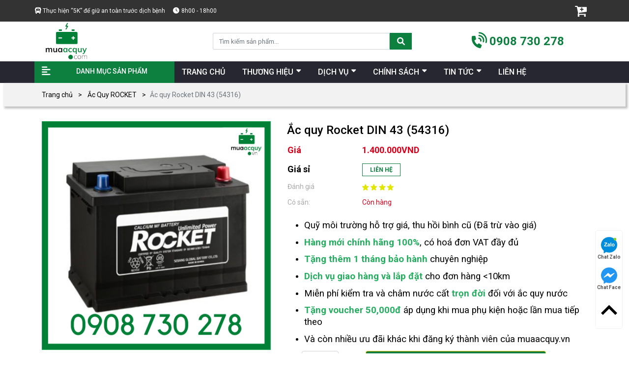

--- FILE ---
content_type: text/html; charset=utf-8
request_url: https://muaacquy.vn/san-pham/ac-quy-rocket-din-43-54316/
body_size: 16982
content:
<!DOCTYPE html>
<html lang='vi'>
<head>
<title>Ắc quy Rocket DIN 43 (54316)</title>
<link rel="icon" type="image/x-icon" href="/tassets/images/logo-muaacquy-chuan.png" />
<link href='https://muaacquy.vn/san-pham/ac-quy-rocket-din-43-54316/' rel='canonical'>
<meta content='text/html; charset=UTF-8' http-equiv='Content-Type'>
<meta content='width=device-width, initial-scale=1.0' name='viewport'>
<meta content='index, follow' name='robots'>
<meta content='index, follow' name='googlebot-news'>
<meta content='index, follow' name='googlebot'>
<meta content='snippet' name='googlebot-news'>
<meta charset='ISO-8859-1″' content='text/html;' http-equiv='Content-Type'>
<meta content='Vietnamese' http-equiv='content-language'>
<meta content='vi' http-equiv='Content-Language'>
<meta content='vn' name='Language'>
<meta content='website' property='og:type'>
<meta content='Bình ắc quy Rocket DIN 43 (12V- 43Ah) được vận hành với dòng điện mượt mà, ổn định điện năng khi sử dụng giúp xe khởi động mạnh mẽ và nhanh chóng' name='description'>
<meta content='Ắc quy Rocket DIN 43 (54316)' name='title'>
<meta content='https://muaacquy.vn/san-pham/ac-quy-rocket-din-43-54316/' name='url'>
<meta content='https://muaacquy.vn/storage/4s/hd/4shd0mpa229rtlhfbjbkram52bs1_ac-quy-rocket-din43.png' name='image'>
<meta content='https://muaacquy.vn/san-pham/ac-quy-rocket-din-43-54316/' property='og:url'>
<meta content='https://muaacquy.vn/storage/4s/hd/4shd0mpa229rtlhfbjbkram52bs1_ac-quy-rocket-din43.png' property='og:image'>
<meta content='Ắc quy Rocket DIN 43 (54316)' property='og:image:alt'>
<meta content='Ắc quy Rocket DIN 43 (54316)' property='og:title'>
<meta content='Bình ắc quy Rocket DIN 43 (12V- 43Ah) được vận hành với dòng điện mượt mà, ổn định điện năng khi sử dụng giúp xe khởi động mạnh mẽ và nhanh chóng' property='og:description'>
<meta content='Bình ắc quy Rocket DIN 43 (12V- 43Ah) được vận hành với dòng điện mượt mà, ổn định điện năng khi sử dụng giúp xe khởi động mạnh mẽ và nhanh chóng' name='Abstract'>
<meta name="csrf-param" content="authenticity_token" />
<meta name="csrf-token" content="5ikp4HpQaURQZk2NJDBNRObMLzCo_ugI2QfslEdaX9_QjHu522Wo5u-dSD9WRnNNXHZmRrRN6ZEWtcU-N9NXwA" />

<meta name="action-cable-url" content="/cable" />
<link rel="stylesheet" href="/assets/application-68d7a4117d5586ca09f43f5d8ba052c5b5c0040454620c7345cbaf855aef36c7.css" data-turbo-track="false" />
<script src="/assets/application-e1a9e3adedcf79ee6de142b0ae456bd742374a24e105a784c6ca11f47b8192a0.js" data-turbo-track="false"></script>
<link rel="alternate" type="application/atom+xml" title="ATOM" href="https://muaacquy.vn/feed.atom" />
<script type='application/ld+json'>
{"sku":" ","url":"https://muaacquy.vn/san-pham/ac-quy-rocket-din-43-54316/","name":"Ắc quy Rocket DIN 43 (54316)","@type":"Product","brand":{"name":"","@type":"Thing"},"image":"https://muaacquy.vn/uploads/images/603a6997485ca4140f15b8c8/ac-quy-rocket-din43.png","model":"","gtin13":"","offers":{"url":"https://muaacquy.vn/san-pham/ac-quy-rocket-din-43-54316/","@type":"Offer","price":"1400000","seller":{"url":"https://muaacquy.vn","name":"muaacquy","@type":"Organization"},"warranty":{"name":"","@type":"WarrantyPromise"},"availability":"http://schema.org/InStock","priceCurrency":"VND","priceValidUntil":"2099-12-31"},"review":{"name":"PewPew","@type":"Review","author":{"name":"PewPew","@type":"Person"},"reviewBody":"Sản phẩm cực kì tốt","reviewRating":{"@type":"Rating","ratingValue":"5"},"datePublished":"2021-02-27"},"weight":"0g/chiếc","@context":"https://schema.org","description":"Bình ắc quy Rocket DIN 43 (12V- 43Ah) được vận hành với dòng điện mượt mà, ổn định điện năng khi sử dụng giúp xe khởi động mạnh mẽ và nhanh chóng","isSimilarTo":[{"url":"https://muaacquy.vn/san-pham/binh-ac-quy-rocket-35ah/","name":"Bình Ắc Quy Rocket 35Ah SMF NS40ZL","@type":"Product","image":"https://muaacquy.vn/uploads/images/603877f8485ca4140f15b776/ac-quy-rocket-35ah-ns40zr-l.png","description":"\r\n\tQuỹ môi trường hỗ trợ giá, thu hồi bình cũ (Đã trừ vào giá)\r\n\tHàng mới chính hãng 100%, có hoá đơn VAT đầy đủ\r\n\tTặng thêm 1 tháng bảo hành chuyên nghiệp\r\n\tDịch vụ giao hàng và lắp đặt cho đơn hàng \u003c10km\r\n\tMiễn phí kiểm tra và châm nước cất trọn đời đối với ắc quy nước\r\n\tTặng voucher 50,000đ áp dụng khi mua phụ kiện hoặc lần mua tiếp theo\r\n\tVà còn nhiều ưu đãi khác khi đăng ký thành viên của muaacquy.vn\r\n\r\n\r\n \r\n"},{"url":"https://muaacquy.vn/san-pham/binh-ac-quy-rocket-40ah/","name":"Bình Ắc Quy Rocket 40Ah SMF 44B19L","@type":"Product","image":"https://muaacquy.vn/uploads/images/60387a5c485ca4140f15b782/ac-quy-rocket-40ah-44b19l.png","description":"\r\n\tQuỹ môi trường hỗ trợ giá, thu hồi bình cũ (Đã trừ vào giá)\r\n\tHàng mới chính hãng 100%, có hoá đơn VAT đầy đủ\r\n\tTặng thêm 1 tháng bảo hành chuyên nghiệp\r\n\tDịch vụ giao hàng và lắp đặt cho đơn hàng \u003c10km\r\n\tMiễn phí kiểm tra và châm nước cất trọn đời đối với ắc quy nước\r\n\tTặng voucher 50,000đ áp dụng khi mua phụ kiện hoặc lần mua tiếp theo\r\n\tVà còn nhiều ưu đãi khác khi đăng ký thành viên của muaacquy.vn\r\n\r\n\r\n \r\n"},{"url":"https://muaacquy.vn/san-pham/binh-ac-quy-rocket-45ah/","name":"Bình Ắc Quy Rocket 45Ah NX100-S6LS","@type":"Product","image":"https://muaacquy.vn/uploads/images/60387f66485ca4140f15b78b/ac-quy-rocket-45ah-nx100-s6ls.png","description":"\r\n\tQuỹ môi trường hỗ trợ giá, thu hồi bình cũ (Đã trừ vào giá)\r\n\tHàng mới chính hãng 100%, có hoá đơn VAT đầy đủ\r\n\tTặng thêm 1 tháng bảo hành chuyên nghiệp\r\n\tDịch vụ giao hàng và lắp đặt cho đơn hàng \u003c10km\r\n\tMiễn phí kiểm tra và châm nước cất trọn đời đối với ắc quy nước\r\n\tTặng voucher 50,000đ áp dụng khi mua phụ kiện hoặc lần mua tiếp theo\r\n\tVà còn nhiều ưu đãi khác khi đăng ký thành viên của muaacquy.vn\r\n\r\n"},{"url":"https://muaacquy.vn/san-pham/ac-quy-rocket-50d20l/","name":"Ắc quy Rocket 50D20L","@type":"Product","image":"https://muaacquy.vn/uploads/images/603880c7485ca4140f15b793/ac-quy-rocket-50ah-50d20l.png","description":"\r\n\tQuỹ môi trường hỗ trợ giá, thu hồi bình cũ (Đã trừ vào giá)\r\n\tHàng mới chính hãng 100%, có hoá đơn VAT đầy đủ\r\n\tTặng thêm 1 tháng bảo hành chuyên nghiệp\r\n\tDịch vụ giao hàng và lắp đặt cho đơn hàng \u003c10km\r\n\tMiễn phí kiểm tra và châm nước cất trọn đời đối với ắc quy nước\r\n\tTặng voucher 50,000đ áp dụng khi mua phụ kiện hoặc lần mua tiếp theo\r\n\tVà còn nhiều ưu đãi khác khi đăng ký thành viên của muaacquy.vn\r\n\r\n\r\n \r\n"},{"url":"https://muaacquy.vn/san-pham/binh-ac-quy-rocket-55d23r-l/","name":"Bình ắc quy Rocket 55D23R/L","@type":"Product","image":"https://muaacquy.vn/uploads/images/6038c76a485ca4140f15b832/ac-quy-rocket-60ah-55d23r-l.png","description":"\r\n\tQuỹ môi trường hỗ trợ giá, thu hồi bình cũ (Đã trừ vào giá)\r\n\tHàng mới chính hãng 100%, có hoá đơn VAT đầy đủ\r\n\tTặng thêm 1 tháng bảo hành chuyên nghiệp\r\n\tDịch vụ giao hàng và lắp đặt cho đơn hàng \u003c10km\r\n\tMiễn phí kiểm tra và châm nước cất trọn đời đối với ắc quy nước\r\n\tTặng voucher 50,000đ áp dụng khi mua phụ kiện hoặc lần mua tiếp theo\r\n\tVà còn nhiều ưu đãi khác khi đăng ký thành viên của muaacquy.vn\r\n\r\n\r\n \r\n"},{"url":"https://muaacquy.vn/san-pham/ac-quy-rocket-nx110-5l/","name":"Ắc quy Rocket NX110-5L","@type":"Product","image":"https://muaacquy.vn/uploads/images/6038ca0b485ca4140f15b842/ac-quy-rocket-70ah-nx110-5l.png","description":"\r\n\tQuỹ môi trường hỗ trợ giá, thu hồi bình cũ (Đã trừ vào giá)\r\n\tHàng mới chính hãng 100%, có hoá đơn VAT đầy đủ\r\n\tTặng thêm 1 tháng bảo hành chuyên nghiệp\r\n\tDịch vụ giao hàng và lắp đặt cho đơn hàng \u003c10km\r\n\tMiễn phí kiểm tra và châm nước cất trọn đời đối với ắc quy nước\r\n\tTặng voucher 50,000đ áp dụng khi mua phụ kiện hoặc lần mua tiếp theo\r\n\tVà còn nhiều ưu đãi khác khi đăng ký thành viên của muaacquy.vn\r\n\r\n"},{"url":"https://muaacquy.vn/san-pham/ac-quy-rocket-smf-nx110-5z-l/","name":"Ắc quy Rocket SMF NX110-5Z/L","@type":"Product","image":"https://muaacquy.vn/uploads/images/6038cb3b485ca4140f15b84c/ac-quy-rocket-75ah-nx110-5z-l.png","description":"\r\n\tQuỹ môi trường hỗ trợ giá, thu hồi bình cũ (Đã trừ vào giá)\r\n\tHàng mới chính hãng 100%, có hoá đơn VAT đầy đủ\r\n\tTặng thêm 1 tháng bảo hành chuyên nghiệp\r\n\tDịch vụ giao hàng và lắp đặt cho đơn hàng \u003c10km\r\n\tMiễn phí kiểm tra và châm nước cất trọn đời đối với ắc quy nước\r\n\tTặng voucher 50,000đ áp dụng khi mua phụ kiện hoặc lần mua tiếp theo\r\n\tVà còn nhiều ưu đãi khác khi đăng ký thành viên của muaacquy.vn\r\n\r\n"},{"url":"https://muaacquy.vn/san-pham/ac-quy-rocket-115d31l-r/","name":"Ắc quy Rocket 115D31L/R","@type":"Product","image":"https://muaacquy.vn/uploads/images/6038cdb7485ca4140f15b85c/ac-quy-rocket-90ah-115d31l-r.png","description":"\r\n\tQuỹ môi trường hỗ trợ giá, thu hồi bình cũ (Đã trừ vào giá)\r\n\tHàng mới chính hãng 100%, có hoá đơn VAT đầy đủ\r\n\tTặng thêm 1 tháng bảo hành chuyên nghiệp\r\n\tDịch vụ giao hàng và lắp đặt cho đơn hàng \u003c10km\r\n\tMiễn phí kiểm tra và châm nước cất trọn đời đối với ắc quy nước\r\n\tTặng voucher 50,000đ áp dụng khi mua phụ kiện hoặc lần mua tiếp theo\r\n\tVà còn nhiều ưu đãi khác khi đăng ký thành viên của muaacquy.vn\r\n\r\n\r\n \r\n"},{"url":"https://muaacquy.vn/san-pham/ac-quy-rocket-1000la/","name":"Ắc quy Rocket 1000LA","@type":"Product","image":"https://muaacquy.vn/uploads/images/603902a0485ca4140f15b873/ac-quy-rocket-100ah-1000la.png","description":"\r\n\tQuỹ môi trường hỗ trợ giá, thu hồi bình cũ (Đã trừ vào giá)\r\n\tHàng mới chính hãng 100%, có hoá đơn VAT đầy đủ\r\n\tTặng thêm 1 tháng bảo hành chuyên nghiệp\r\n\tDịch vụ giao hàng và lắp đặt cho đơn hàng \u003c10km\r\n\tMiễn phí kiểm tra và châm nước cất trọn đời đối với ắc quy nước\r\n\tTặng voucher 50,000đ áp dụng khi mua phụ kiện hoặc lần mua tiếp theo\r\n\tVà còn nhiều ưu đãi khác khi đăng ký thành viên của muaacquy.vn\r\n\r\n\r\n \r\n"},{"url":"https://muaacquy.vn/san-pham/ac-quy-rocket-31-1000s/","name":"Ắc quy Rocket 31-1000S","@type":"Product","image":"https://muaacquy.vn/uploads/images/60390512485ca4140f15b87b/ac-quy-rocket-smf-12v-100ah-31-1000s.png","description":"\r\n\tQuỹ môi trường hỗ trợ giá, thu hồi bình cũ (Đã trừ vào giá)\r\n\tHàng mới chính hãng 100%, có hoá đơn VAT đầy đủ\r\n\tTặng thêm 1 tháng bảo hành chuyên nghiệp\r\n\tDịch vụ giao hàng và lắp đặt cho đơn hàng \u003c10km\r\n\tMiễn phí kiểm tra và châm nước cất trọn đời đối với ắc quy nước\r\n\tTặng voucher 50,000đ áp dụng khi mua phụ kiện hoặc lần mua tiếp theo\r\n\tVà còn nhiều ưu đãi khác khi đăng ký thành viên của muaacquy.vn\r\n\r\n\r\n \r\n"},{"url":"https://muaacquy.vn/san-pham/ac-quy-rocket-n100/","name":"Ắc quy Rocket N100 ","@type":"Product","image":"https://muaacquy.vn/uploads/images/60390c6e485ca4140f15b88d/ac-quy-rocket-smf-n100-12v-100ah.png","description":"\r\n\tQuỹ môi trường hỗ trợ giá, thu hồi bình cũ (Đã trừ vào giá)\r\n\tHàng mới chính hãng 100%, có hoá đơn VAT đầy đủ\r\n\tTặng thêm 1 tháng bảo hành chuyên nghiệp\r\n\tDịch vụ giao hàng và lắp đặt cho đơn hàng \u003c10km\r\n\tMiễn phí kiểm tra và châm nước cất trọn đời đối với ắc quy nước\r\n\tTặng voucher 50,000đ áp dụng khi mua phụ kiện hoặc lần mua tiếp theo\r\n\tVà còn nhiều ưu đãi khác khi đăng ký thành viên của muaacquy.vn\r\n\r\n\r\n \r\n"},{"url":"https://muaacquy.vn/san-pham/ac-quy-rocket-n120/","name":"Ắc quy Rocket N120","@type":"Product","image":"https://muaacquy.vn/uploads/images/60390ea8485ca4140f15b898/ac-quy-rocket-smf-n120-12v-120ah.png","description":"\r\n\tQuỹ môi trường hỗ trợ giá, thu hồi bình cũ (Đã trừ vào giá)\r\n\tHàng mới chính hãng 100%, có hoá đơn VAT đầy đủ\r\n\tTặng thêm 1 tháng bảo hành chuyên nghiệp\r\n\tDịch vụ giao hàng và lắp đặt cho đơn hàng \u003c10km\r\n\tMiễn phí kiểm tra và châm nước cất trọn đời đối với ắc quy nước\r\n\tTặng voucher 50,000đ áp dụng khi mua phụ kiện hoặc lần mua tiếp theo\r\n\tVà còn nhiều ưu đãi khác khi đăng ký thành viên của muaacquy.vn\r\n\r\n\r\n \r\n"},{"url":"https://muaacquy.vn/san-pham/ac-quy-rocket-n150/","name":"Ắc quy Rocket N150","@type":"Product","image":"https://muaacquy.vn/uploads/images/603a638c485ca4140f15b8b2/ac-quy-rocket-150ah-n150.png","description":"\r\n\tQuỹ môi trường hỗ trợ giá, thu hồi bình cũ (Đã trừ vào giá)\r\n\tHàng mới chính hãng 100%, có hoá đơn VAT đầy đủ\r\n\tTặng thêm 1 tháng bảo hành chuyên nghiệp\r\n\tDịch vụ giao hàng và lắp đặt cho đơn hàng \u003c10km\r\n\tMiễn phí kiểm tra và châm nước cất trọn đời đối với ắc quy nước\r\n\tTặng voucher 50,000đ áp dụng khi mua phụ kiện hoặc lần mua tiếp theo\r\n\tVà còn nhiều ưu đãi khác khi đăng ký thành viên của muaacquy.vn\r\n\r\n\r\n \r\n"},{"url":"https://muaacquy.vn/san-pham/ac-quy-rocket-n200/","name":"Ắc quy Rocket N200","@type":"Product","image":"https://muaacquy.vn/uploads/images/603a66f9485ca4140f15b8bf/ac-quy-rocket-200ah-n200.png","description":"\r\n\tQuỹ môi trường hỗ trợ giá, thu hồi bình cũ (Đã trừ vào giá)\r\n\tHàng mới chính hãng 100%, có hoá đơn VAT đầy đủ\r\n\tTặng thêm 1 tháng bảo hành chuyên nghiệp\r\n\tDịch vụ giao hàng và lắp đặt cho đơn hàng \u003c10km\r\n\tMiễn phí kiểm tra và châm nước cất trọn đời đối với ắc quy nước\r\n\tTặng voucher 50,000đ áp dụng khi mua phụ kiện hoặc lần mua tiếp theo\r\n\tVà còn nhiều ưu đãi khác khi đăng ký thành viên của muaacquy.vn\r\n\r\n\r\n \r\n"},{"url":"https://muaacquy.vn/san-pham/ac-quy-rocket-din-43-54316/","name":"Ắc quy Rocket DIN 43 (54316)","@type":"Product","image":"https://muaacquy.vn/uploads/images/603a6997485ca4140f15b8c8/ac-quy-rocket-din43.png","description":"\r\n\tQuỹ môi trường hỗ trợ giá, thu hồi bình cũ (Đã trừ vào giá)\r\n\tHàng mới chính hãng 100%, có hoá đơn VAT đầy đủ\r\n\tTặng thêm 1 tháng bảo hành chuyên nghiệp\r\n\tDịch vụ giao hàng và lắp đặt cho đơn hàng \u003c10km\r\n\tMiễn phí kiểm tra và châm nước cất trọn đời đối với ắc quy nước\r\n\tTặng voucher 50,000đ áp dụng khi mua phụ kiện hoặc lần mua tiếp theo\r\n\tVà còn nhiều ưu đãi khác khi đăng ký thành viên của muaacquy.vn\r\n\r\n"},{"url":"https://muaacquy.vn/san-pham/ac-quy-rocket-din-62/","name":"Ắc quy Rocket DIN 62","@type":"Product","image":"https://muaacquy.vn/uploads/images/603b43d3485ca4140f15b8de/ac-quy-rocket-smf-din62-12v-62ah-56219.png","description":"\r\n\tQuỹ môi trường hỗ trợ giá, thu hồi bình cũ (Đã trừ vào giá)\r\n\tHàng mới chính hãng 100%, có hoá đơn VAT đầy đủ\r\n\tTặng thêm 1 tháng bảo hành chuyên nghiệp\r\n\tDịch vụ giao hàng và lắp đặt cho đơn hàng \u003c10km\r\n\tMiễn phí kiểm tra và châm nước cất trọn đời đối với ắc quy nước\r\n\tTặng voucher 50,000đ áp dụng khi mua phụ kiện hoặc lần mua tiếp theo\r\n\tVà còn nhiều ưu đãi khác khi đăng ký thành viên của muaacquy.vn\r\n\r\n\r\n \r\n"},{"url":"https://muaacquy.vn/san-pham/ac-quy-rocket-din-71/","name":"Ắc quy Rocket DIN 71","@type":"Product","image":"https://muaacquy.vn/uploads/images/603b4d57485ca4140f15b8f8/ac-quy-rocket-smf-din71-12v-71ah-57113.png","description":"\r\n\tQuỹ môi trường hỗ trợ giá, thu hồi bình cũ (Đã trừ vào giá)\r\n\tHàng mới chính hãng 100%, có hoá đơn VAT đầy đủ\r\n\tTặng thêm 1 tháng bảo hành chuyên nghiệp\r\n\tDịch vụ giao hàng và lắp đặt cho đơn hàng \u003c10km\r\n\tMiễn phí kiểm tra và châm nước cất trọn đời đối với ắc quy nước\r\n\tTặng voucher 50,000đ áp dụng khi mua phụ kiện hoặc lần mua tiếp theo\r\n\tVà còn nhiều ưu đãi khác khi đăng ký thành viên của muaacquy.vn\r\n\r\n\r\n \r\n"},{"url":"https://muaacquy.vn/san-pham/ac-quy-rocket-din-80/","name":"Ắc quy Rocket DIN 80","@type":"Product","image":"https://muaacquy.vn/uploads/images/603b4f88485ca4140f15b903/ac-quy-rocket-smf-din80-12v-80ah-58014.png","description":"\r\n\tQuỹ môi trường hỗ trợ giá, thu hồi bình cũ (Đã trừ vào giá)\r\n\tHàng mới chính hãng 100%, có hoá đơn VAT đầy đủ\r\n\tTặng thêm 1 tháng bảo hành chuyên nghiệp\r\n\tDịch vụ giao hàng và lắp đặt cho đơn hàng \u003c10km\r\n\tMiễn phí kiểm tra và châm nước cất trọn đời đối với ắc quy nước\r\n\tTặng voucher 50,000đ áp dụng khi mua phụ kiện hoặc lần mua tiếp theo\r\n\tVà còn nhiều ưu đãi khác khi đăng ký thành viên của muaacquy.vn\r\n\r\n\r\n \r\n"},{"url":"https://muaacquy.vn/san-pham/ac-quy-rocket-din-100/","name":"Ắc quy Rocket DIN 100","@type":"Product","image":"https://muaacquy.vn/uploads/images/603b54c7485ca4140f15b90c/ac-quy-rocket-smf-din100-12v-100ah-60044.png","description":"\r\n\tQuỹ môi trường hỗ trợ giá, thu hồi bình cũ (Đã trừ vào giá)\r\n\tHàng mới chính hãng 100%, có hoá đơn VAT đầy đủ\r\n\tTặng thêm 1 tháng bảo hành chuyên nghiệp\r\n\tDịch vụ giao hàng và lắp đặt cho đơn hàng \u003c10km\r\n\tMiễn phí kiểm tra và châm nước cất trọn đời đối với ắc quy nước\r\n\tTặng voucher 50,000đ áp dụng khi mua phụ kiện hoặc lần mua tiếp theo\r\n\tVà còn nhiều ưu đãi khác khi đăng ký thành viên của muaacquy.vn\r\n\r\n"},{"url":"https://muaacquy.vn/san-pham/ac-quy-rocket-din-110/","name":"Ắc quy Rocket DIN 110","@type":"Product","image":"https://muaacquy.vn/uploads/images/603b5940485ca4140f15b915/ac-quy-rocket-smf-din110-12v-110ah-61042.png","description":"\r\n\tQuỹ môi trường hỗ trợ giá, thu hồi bình cũ (Đã trừ vào giá)\r\n\tHàng mới chính hãng 100%, có hoá đơn VAT đầy đủ\r\n\tTặng thêm 1 tháng bảo hành chuyên nghiệp\r\n\tDịch vụ giao hàng và lắp đặt cho đơn hàng \u003c10km\r\n\tMiễn phí kiểm tra và châm nước cất trọn đời đối với ắc quy nước\r\n\tTặng voucher 50,000đ áp dụng khi mua phụ kiện hoặc lần mua tiếp theo\r\n\tVà còn nhiều ưu đãi khác khi đăng ký thành viên của muaacquy.vn\r\n\r\n\r\n \r\n"},{"url":"https://muaacquy.vn/san-pham/ac-quy-rocket-agm-l4/","name":"Ắc quy Rocket AGM L4","@type":"Product","image":"https://muaacquy.vn/uploads/images/603b6687485ca4140f15b91c/ac-quy-rocket-agm-l4-12v-80ah.png","description":"\r\n\tQuỹ môi trường hỗ trợ giá, thu hồi bình cũ (Đã trừ vào giá)\r\n\tHàng mới chính hãng 100%, có hoá đơn VAT đầy đủ\r\n\tTặng thêm 1 tháng bảo hành chuyên nghiệp\r\n\tDịch vụ giao hàng và lắp đặt cho đơn hàng \u003c10km\r\n\tMiễn phí kiểm tra và châm nước cất trọn đời đối với ắc quy nước\r\n\tTặng voucher 50,000đ áp dụng khi mua phụ kiện hoặc lần mua tiếp theo\r\n\tVà còn nhiều ưu đãi khác khi đăng ký thành viên của muaacquy.vn\r\n\r\n\r\n \r\n"},{"url":"https://muaacquy.vn/san-pham/ac-quy-rocket-agm-l5/","name":"Ắc quy Rocket AGM L5","@type":"Product","image":"https://muaacquy.vn/uploads/images/603b69f1485ca4140f15b925/ac-quy-rocket-12v-95ah-agm-l5.png","description":"\r\n\tQuỹ môi trường hỗ trợ giá, thu hồi bình cũ (Đã trừ vào giá)\r\n\tHàng mới chính hãng 100%, có hoá đơn VAT đầy đủ\r\n\tTặng thêm 1 tháng bảo hành chuyên nghiệp\r\n\tDịch vụ giao hàng và lắp đặt cho đơn hàng \u003c10km\r\n\tMiễn phí kiểm tra và châm nước cất trọn đời đối với ắc quy nước\r\n\tTặng voucher 50,000đ áp dụng khi mua phụ kiện hoặc lần mua tiếp theo\r\n\tVà còn nhiều ưu đãi khác khi đăng ký thành viên của muaacquy.vn\r\n\r\n"},{"url":"https://muaacquy.vn/san-pham/ac-quy-rocket-agm-l6/","name":"Ắc quy Rocket AGM L6","@type":"Product","image":"https://muaacquy.vn/uploads/images/603b6b8b485ca4140f15b930/ac-quy-rocket-12v-105ah-agm-l6.png","description":"\r\n\tQuỹ môi trường hỗ trợ giá, thu hồi bình cũ (Đã trừ vào giá)\r\n\tHàng mới chính hãng 100%, có hoá đơn VAT đầy đủ\r\n\tTặng thêm 1 tháng bảo hành chuyên nghiệp\r\n\tDịch vụ giao hàng và lắp đặt cho đơn hàng \u003c10km\r\n\tMiễn phí kiểm tra và châm nước cất trọn đời đối với ắc quy nước\r\n\tTặng voucher 50,000đ áp dụng khi mua phụ kiện hoặc lần mua tiếp theo\r\n\tVà còn nhiều ưu đãi khác khi đăng ký thành viên của muaacquy.vn\r\n\r\n\r\n \r\n"},{"url":"https://muaacquy.vn/san-pham/ac-quy-rocket-efb-l3/","name":"Ắc quy Rocket EFB L3","@type":"Product","image":"https://muaacquy.vn/uploads/images/604057fd485ca4140f15be81/ac-quy-rocket-12v-70ah-efb-l3.png","description":"\r\n\tQuỹ môi trường hỗ trợ giá, thu hồi bình cũ (Đã trừ vào giá)\r\n\tHàng mới chính hãng 100%, có hoá đơn VAT đầy đủ\r\n\tTặng thêm 1 tháng bảo hành chuyên nghiệp\r\n\tDịch vụ giao hàng và lắp đặt cho đơn hàng \u003c10km\r\n\tMiễn phí kiểm tra và châm nước cất trọn đời đối với ắc quy nước\r\n\tTặng voucher 50,000đ áp dụng khi mua phụ kiện hoặc lần mua tiếp theo\r\n\tVà còn nhiều ưu đãi khác khi đăng ký thành viên của muaacquy.vn\r\n\r\n\r\n \r\n"}],"manufacturer":{"name":"","@type":"Organization"},"aggregateRating":{"@type":"AggregateRating","ratingValue":"5","reviewCount":"23"}}
</script>
<script type='application/ld+json'>
{"@type":"BreadcrumbList","@context":"https://schema.org","itemListElement":[{"item":{"@id":"https://muaacquy.vn/","url":"https://muaacquy.vn/","name":"Trang chủ"},"@type":"ListItem","position":1},{"item":{"@id":"https://muaacquy.vn/ac-quy-rocket/","url":"https://muaacquy.vn/ac-quy-rocket/","name":"Ắc Quy ROCKET"},"@type":"ListItem","position":2},{"item":{"@id":"https://muaacquy.vn/san-pham/ac-quy-rocket-din-43-54316/","url":"https://muaacquy.vn/san-pham/ac-quy-rocket-din-43-54316/","name":"Ắc quy Rocket DIN 43 (54316)"},"@type":"ListItem","position":3}]}
</script>
<!-- /font-style -->
<link href='https://fonts.googleapis.com' rel='preconnect'>
<link crossorigin='' href='https://fonts.gstatic.com' rel='preconnect'>
<link href='https://fonts.googleapis.com/css2?family=Roboto:ital,wght@0,300;0,400;0,500;0,700;1,400;1,500;1,700&amp;display=swap' rel='stylesheet'>
<link href='https://cdnjs.cloudflare.com/ajax/libs/font-awesome/6.0.0-beta3/css/all.min.css' rel='stylesheet'>
<!-- TODO: remove cdn library -->
<!-- slick-carousel -->
<link href='//cdn.jsdelivr.net/gh/kenwheeler/slick@1.8.1/slick/slick.css' rel='stylesheet' type='text/css'>
<link href='//cdn.jsdelivr.net/gh/kenwheeler/slick@1.8.1/slick/slick-theme.css' rel='stylesheet' type='text/css'>
<!-- OwlCarousel2 -->
<link crossorigin='anonymous' href='https://cdnjs.cloudflare.com/ajax/libs/OwlCarousel2/2.3.4/assets/owl.carousel.min.css' integrity='sha512-tS3S5qG0BlhnQROyJXvNjeEM4UpMXHrQfTGmbQ1gKmelCxlSEBUaxhRBj/EFTzpbP4RVSrpEikbmdJobCvhE3g==' referrerpolicy='no-referrer' rel='stylesheet'>
<script src='https://cdnjs.cloudflare.com/ajax/libs/sticky-sidebar/3.3.1/jquery.sticky-sidebar.min.js' type='text/javascript'></script>
<!-- slick-carousel -->
<script src='//cdn.jsdelivr.net/gh/kenwheeler/slick@1.8.1/slick/slick.min.js' type='text/javascript'></script>
<!-- OwlCarousel2 -->
<script crossorigin='anonymous' integrity='sha512-bPs7Ae6pVvhOSiIcyUClR7/q2OAsRiovw4vAkX+zJbw3ShAeeqezq50RIIcIURq7Oa20rW2n2q+fyXBNcU9lrw==' referrerpolicy='no-referrer' src='https://cdnjs.cloudflare.com/ajax/libs/OwlCarousel2/2.3.4/owl.carousel.min.js'></script>
<link rel="stylesheet" href="/assets/theme.default-7af368a324cb3870e1ad03bb6f28634f4ceb548d1021af1fffe3584699c50aba.css" />
<script src="/assets/theme.default-53606d7a57743ad5e3156532dd6d2edc5b0963b3d7cedee97429aa6d44e23d67.js"></script>
<!-- Global site tag (gtag.js) - Google Analytics -->
<script async src="https://www.googletagmanager.com/gtag/js?id=UA-190638028-1"></script>
<script>
  window.dataLayer = window.dataLayer || [];
  function gtag(){dataLayer.push(arguments);}
  gtag('js', new Date());

  gtag('config', 'UA-190638028-1');
</script>

<!-- Google Tag Manager -->
<script>(function(w,d,s,l,i){w[l]=w[l]||[];w[l].push({'gtm.start':
new Date().getTime(),event:'gtm.js'});var f=d.getElementsByTagName(s)[0],
j=d.createElement(s),dl=l!='dataLayer'?'&l='+l:'';j.async=true;j.src=
'https://www.googletagmanager.com/gtm.js?id='+i+dl;f.parentNode.insertBefore(j,f);
})(window,document,'script','dataLayer','GTM-MLWM63R');</script>
<!-- End Google Tag Manager -->
<meta name="google-site-verification" content="lB9HKqpuMuITFt2WPx1bGmLhkR5qKuuODnInjv9YMp0" />




</head>
<body>
<script>
  var assetHost = "";
</script>
<!-- Google Tag Manager (noscript) -->
<noscript><iframe src="https://www.googletagmanager.com/ns.html?id=GTM-MLWM63R"
height="0" width="0" style="display:none;visibility:hidden"></iframe></noscript>
<!-- End Google Tag Manager (noscript) -->
<div class='container-fluid' id='menuAcQuyDesk'>
<div class='menuLine1'>
<div class='container'>
<div class='row'>
<div class='leftPart'>
<p class='text1'>Thực hiện “5K” để giữ an toàn trước dịch bệnh</p>
<p class='clock'>8h00 - 18h00</p>
</div>
<div class='rightPart'>
<div class='cartArea'>
<div class='cartItem Item'>
<a href='/cart/' title='giỏ hàng'>
<img alt='cartItem' src='/tassets/images/cartItem.svg'>
</a>
<i id='order-count' style='display:none'></i>
</div>
</div>
</div>
</div>
</div>
</div>
<div class='wrapMenu2Menu3'>
<div class='menuLine2'>
<div class='container'>
<div class='row'>
<div class='logo2Part'>
<a href='/'>
<img alt='muaacquy' src='/tassets/images/logo_1.png'>
</a>
</div>
<form action='/search' class='searchPart search' method='GET'>
<input autocomplete='off' class='form-control form-controlFix' name='key' placeholder='Tìm kiếm sản phẩm...' type='text'>
<button class='fa-search' style='background: var(--xanh_chu_dao);border: white;width: 50px;'>
<i aria-hidden='true' class='fa fa-search button_search'></i>
</button>
</form>
<a class='phonePart' href='tel:0908 730 278'>0908 730 278</a>
</div>
</div>
</div>
<div class='menuLine3'>
<div class='container'>
<div class='row'>
<div class='categoryPart'>
<a href='/san-pham/'>
<p>DANH MỤC SẢN PHẨM</p>
</a>
<div class='subCatePart1'>
<ul>
<li class='liDropDown'>
<a class='liLevel1 dropDown' href='/ac-quy-o-to/'>ẮC QUY Ô TÔ - XE HƠI</a>
<div class='subCatePart2'>
<div class='row m-0'>
<div class='part1'>
<a class='aLevel2' href='/ac-quy-o-to-nissan/'>Nissan</a>
<a class='aLevel2' href='/ac-quy-o-to-vinfast/'>Vinfast</a>
<a class='aLevel2' href='/ac-quy-o-to-mercedes/'>Mercedes</a>
<a class='aLevel2' href='/ac-quy-o-to-mazda/'>Mazda</a>
<a class='aLevel2' href='/ac-quy-o-to-toyota/'>Toyota</a>
<a class='aLevel2' href='/ac-quy-o-to-suzuki/'>Suzuki</a>
<a class='aLevel2' href='/ac-quy-o-to-subaru/'>Subaru</a>
<a class='aLevel2' href='/ac-quy-o-to-mitsubishi/'>Mitsubishi</a>
<a class='aLevel2' href='/ac-quy-o-to-kia/'>Kia</a>
<a class='aLevel2' href='/ac-quy-o-to-isuzu/'>Isuzu</a>
</div>
<div class='part1'>
<a class='aLevel2' href='/ac-quy-o-to-hyundai/'>Hyundai</a>
<a class='aLevel2' href='/ac-quy-o-to-honda/'>Honda</a>
<a class='aLevel2' href='/ac-quy-o-to-ford/'>Ford</a>
<a class='aLevel2' href='/ac-quy-o-to-chevrolet/'>Chevrolet</a>
<a class='aLevel2' href='/ac-quy-o-to-bmw/'>Bmw</a>
<a class='aLevel2' href='/ac-quy-o-to-audi/'>Audi</a>
<a class='aLevel2' href='/ac-quy-o-to-bentley/'>Bentley</a>
<a class='aLevel2' href='/ac-quy-o-to-acura/'>Acura</a>
</div>
</div>
</div>
</li>
<li class='liDropDown'>
<a class='liLevel1 dropDown' href='/ac-quy-xe-tai/'>ẮC QUY XE TẢI - XE ĐẦU KÉO</a>
<div class='subCatePart2'>
<div class='row m-0'>
<div class='part1'>
<a class='aLevel2' href='/xe-cau/'>Xe cẩu</a>
<a class='aLevel2' href='/xe-tai-tmt/'>Xe tải tmt</a>
<a class='aLevel2' href='/xe-tai-mitsubishi/'>Xe tải mitsubishi</a>
<a class='aLevel2' href='/xe-tai-kia/'>Xe tải kia</a>
</div>
<div class='part1'>
<a class='aLevel2' href='/xe-tai-hino/'>Xe tải hino</a>
<a class='aLevel2' href='/xe-tai-isuzu/'>Xe tải isuzu</a>
<a class='aLevel2' href='/xe-tai-hyundai/'>Xe tải hyundai</a>
</div>
</div>
</div>
</li>
<li class='liDropDown'>
<a class='liLevel1 dropDown' href='/ac-quy-xe-khach/'>ẮC QUY XE KHÁCH - XE BUÝT</a>
<div class='subCatePart2'>
<div class='row m-0'>
<div class='part1'>
<a class='aLevel2' href='/xe-khach-transinco/'>Xe khách transinco</a>
<a class='aLevel2' href='/xe-khach-samco/'>Xe khách samco</a>
<a class='aLevel2' href='/xe-khach-thaco/'>Xe khách thaco</a>
<a class='aLevel2' href='/xe-khach-daewoo/'>Xe khách daewoo</a>
</div>
<div class='part1'>
<a class='aLevel2' href='/hyundai-county/'>Hyundai county</a>
<a class='aLevel2' href='/hyundai-space/'>Hyundai space</a>
<a class='aLevel2' href='/xe-khach-hyundai/'>Xe khách hyundai</a>
</div>
</div>
</div>
</li>
<li class='liDropDown'>
<a class='liLevel1 dropDown' href='/ac-quy-xe-may/'>ẮC QUY XE MÁY</a>
<div class='subCatePart2 subCatePart2_2'>
<div class='row m-0'>
<div class='part2'>
<a class='aLevel2' href='/ac-quy-xe-may-suzuki/'>Suzuki</a>
<a class='aLevel2' href='/ac-quy-xe-may-honda/'>Honda</a>
<a class='aLevel2' href='/ac-quy-xe-may-sym/'>Sym</a>
<a class='aLevel2' href='/ac-quy-xe-may-piaggio/'>Piaggio</a>
<a class='aLevel2' href='/ac-quy-xe-may-yammaha/'>Yammaha</a>
</div>
</div>
</div>
</li>
<li class='liDropDown'>
<a class='liLevel1 dropDown' href='/san-pham/'>THƯƠNG HIỆU</a>
<div class='subCatePart2 subCatePart2_2'>
<div class='row m-0'>
<div class='part2'>
<a class='aLevel2' href='/ac-quy-dong-nai/'>Ắc quy đồng nai</a>
<a class='aLevel2' href='/ac-quy-gs/'>Ắc quy gs</a>
<a class='aLevel2' href='/ac-quy-rocket/'>Ắc quy rocket</a>
<a class='aLevel2' href='/ac-quy-globe/'>Ắc quy globe</a>
</div>
</div>
</div>
</li>
<li>
<a class='liLevel1' href='/ac-quy-may-phat-dien/'>ẮC QUY MÁY PHÁT ĐIỆN</a>
</li>
<li>
<a class='liLevel1' href='/ac-quy-dan-dung/'>ẮC QUY DÂN DỤNG - UPS</a>
</li>
<li>
<a class='liLevel1' href='/ac-quy-xe-dap-dien/'>ẮC QUY XE ĐẠP ĐIỆN</a>
</li>
<li class='liDropDown'>
<a class='liLevel1 dropDown' href='/phu-kien-khac/'>PHỤ KIỆN KHÁC</a>
<div class='subCatePart2'>
<div class='row m-0'>
<div class='part1'>
<a class='aLevel2' href='/binh-khu-khuan-o-to/'>Bình khử khuẩn ô tô</a>
<a class='aLevel2' href='/may-test/'>Máy test</a>
<a class='aLevel2' href='/day-noi/'>Dây nối</a>
<a class='aLevel2' href='/kep-binh/'>Kẹp bình</a>
</div>
<div class='part1'>
<a class='aLevel2' href='/may-sac-binh/'>Máy sạc bình</a>
<a class='aLevel2' href='/coc-binh/'>Cọc bình</a>
</div>
</div>
</div>
</li>
</ul>
</div>
</div>
<div class='menuPart'>
<div class='menuItem'>
<a class='link1' href='/'>
<p class='text'>TRANG CHỦ</p>
</a>
</div>
<div class='menuItem dropDown'>
<a a='' class='link1' href='#'>
<p class='text'>THƯƠNG HIỆU</p>
</a>
<ul class='blockLevel2'>
<li>
<a class='link2' href='/ac-quy-dong-nai/'>Ắc quy Đồng Nai</a>
</li>
<li>
<a class='link2' href='/ac-quy-gs/'>Ắc Quy GS</a>
</li>
<li>
<a class='link2' href='/ac-quy-rocket/'>Ắc Quy ROCKET</a>
</li>
<li>
<a class='link2' href='/ac-quy-globe/'>Ắc Quy GLOBE</a>
</li>
<!-- %li -->
<!-- %a.link2{:href => "/muaacquy.com/template/2.cateProductAcQuy_2.html"} HÃNG KHÁC -->
</ul>
</div>
<div class='menuItem dropDown'>
<a class='link1' href='/dich-vu/'>
<p class='text'>DỊCH VỤ</p>
</a>
<ul class='blockLevel2'>
<li>
<a class='link2' href='/thay-moi/'>THAY MỚI</a>
</li>
<li>
<a class='link2' href='/giao-hang-tan-noi/'>GIAO HÀNG TẬN NƠI</a>
</li>
<li>
<a class='link2' href='/kiem-tra-cuu-ho/'>KIỂM TRA CỨU HỘ</a>
</li>
<li>
<a class='link2' href='/thu-hoi-ac-quy-thai/'>THU HỒI ẮC QUY THẢI</a>
</li>
</ul>
</div>
<div class='menuItem dropDown'>
<a class='link1' href='/chinh-sach/'>
<p class='text'>CHÍNH SÁCH</p>
</a>
<ul class='blockLevel2'>
<li>
<a class='link2' href='/chinh-sach-bao-mat/' title='CHÍNH SÁCH BẢO MẬT'>CHÍNH SÁCH BẢO MẬT</a>
</li>
<li>
<a class='link2' href='/chinh-sach-doi-tra-hoan-tien/' title=' CHÍNH SÁCH ĐỔI TRẢ - HOÀN TIỀN'> CHÍNH SÁCH ĐỔI TRẢ - HOÀN TIỀN</a>
</li>
<li>
<a class='link2' href='/chinh-sach-bao-hanh/' title=' CHÍNH SÁCH BẢO HÀNH'> CHÍNH SÁCH BẢO HÀNH</a>
</li>
<li>
<a class='link2' href='/chinh-sach-van-chuyen/' title='CHÍNH SÁCH VẬN CHUYỂN'>CHÍNH SÁCH VẬN CHUYỂN</a>
</li>
<li>
<a class='link2' href='/thoa-thuan-su-dung-dich-vu/' title='THỎA THUẬN SỬ DỤNG DỊCH VỤ'>THỎA THUẬN SỬ DỤNG DỊCH VỤ</a>
</li>
<li>
<a class='link2' href='/chinh-sach-mua-hang/' title='CHÍNH SÁCH MUA HÀNG'>CHÍNH SÁCH MUA HÀNG</a>
</li>
</ul>
</div>
<div class='menuItem dropDown'>
<a class='link1' href='/tin-tuc/'>
<p class='text'>TIN TỨC</p>
</a>
<ul class='blockLevel2'>
<li>
<a class='link2' href='/ve-muaacquy/'>VỀ MUAACQUY</a>
</li>
<li>
<a class='link2' href='/meo-su-dung/'>MẸO SỬ DỤNG</a>
</li>
<li>
<a class='link2' href='/khuyen-mai/'>KHUYẾN MÃI</a>
</li>
<li>
<a class='link2' href='/tuyen-dai-ly/'>TUYỂN ĐẠI LÝ</a>
</li>
<li>
<a class='link2' href='/hoi-dap/'>HỎI ĐÁP</a>
</li>
<li>
<a class='link2' href='/video/'>VIDEO</a>
</li>
</ul>
</div>
<div class='menuItem'>
<a a='' class='link1' href='/lien-he/'>
<p class='text'>LIÊN HỆ</p>
</a>
</div>
</div>
</div>
</div>
</div>
</div>
</div>
<div class='container-fluid' id='menuAcQuyMobile'>
<div class='menuLine1'>
<div class='container'>
<div class='wrapBox'>
<p class='text1'>Thực hiện “5K” để giữ an toàn trước dịch bệnh</p>
</div>
</div>
</div>
<div class='menuLine2'>
<div class='container'>
<div class='row m-0'>
<div class='logoPart smallPart'>
<a href='/'>
<img alt='muaacquy' src='/tassets/images/logo_1.png'>
</a>
</div>
<div class='wrapSearchBars'>
<div class='searchPart smallPart'>
<i aria-hidden='true' class='fa fa-search fa-search_1'></i>
</div>
<div class='barsPart smallPart'>
<i aria-hidden='true' class='fa fa-bars'></i>
</div>
</div>
</div>
<div class='blockLevel2'>
<div class='catePart'>
<a class='link1' href='/'>TRANG CHỦ</a>
</div>
<div class='catePart dropMore'>
<a class='link1' href='/san-pham/'>DANH MỤC SẢN PHẨM</a>
<i aria-hidden='true' class='fa fa-angle-right faFix'></i>
<i aria-hidden='true' class='fa fa-angle-down faFix'></i>
<ul class='blockLevel3'>
<li href='/chinh-sach/'>
<a class='link2' href='/ac-quy-o-to/'>ẮC QUY Ô TÔ - XE HƠI</a>
</li>
<li href='/chinh-sach/'>
<a class='link2' href='/ac-quy-xe-tai/'>ẮC QUY XE TẢI - XE ĐẦU KÉO</a>
</li>
<li href='/chinh-sach/'>
<a class='link2' href='/ac-quy-xe-khach/'>ẮC QUY XE KHÁCH - XE BUÝT</a>
</li>
<li href='/chinh-sach/'>
<a class='link2' href='/ac-quy-xe-may/'>ẮC QUY XE MÁY</a>
</li>
<li href='/chinh-sach/'>
<a class='link2' href='/san-pham/'>THƯƠNG HIỆU</a>
</li>
<li href='/chinh-sach/'>
<a class='link2' href='/ac-quy-may-phat-dien/'>ẮC QUY MÁY PHÁT ĐIỆN</a>
</li>
<li href='/chinh-sach/'>
<a class='link2' href='/ac-quy-dan-dung/'>ẮC QUY DÂN DỤNG - UPS</a>
</li>
<li href='/chinh-sach/'>
<a class='link2' href='/ac-quy-xe-dap-dien/'>ẮC QUY XE ĐẠP ĐIỆN</a>
</li>
<li href='/chinh-sach/'>
<a class='link2' href='/phu-kien-khac/'>PHỤ KIỆN KHÁC</a>
</li>
</ul>
</div>
<div class='catePart dropMore'>
<a class='link1' href='#'>THƯƠNG HIỆU</a>
<i aria-hidden='true' class='fa fa-angle-right faFix'></i>
<i aria-hidden='true' class='fa fa-angle-down faFix'></i>
<ul class='blockLevel3'>
<li>
<a class='link2' href='/ac-quy-gs/'>GS</a>
</li>
<li>
<a class='link2' href='/ac-quy-dong-nai/'>ĐỒNG NAI</a>
</li>
<li>
<a class='link2' href='/ac-quy-rocket/'>ROCKET</a>
</li>
<li>
<a class='link2' href='/ac-quy-globe/'>GLOBE</a>
</li>
</ul>
</div>
<div class='catePart dropMore'>
<a class='link1' href='/dich-vu/'>DỊCH VỤ</a>
<i aria-hidden='true' class='fa fa-angle-right faFix'></i>
<i aria-hidden='true' class='fa fa-angle-down faFix'></i>
<ul class='blockLevel3'>
<li>
<a class='link2' href='/thay-moi/'>THAY MỚI</a>
</li>
<li>
<a class='link2' href='/giao-hang-tan-noi/'>GIAO HÀNG TẬN NƠI</a>
</li>
<li>
<a class='link2' href='/kiem-tra-cuu-ho/'>KIỂM TRA CỨU HỘ</a>
</li>
<li>
<a class='link2' href='/thu-hoi-ac-quy-thai/'>THU HỒI ẮC QUY THẢI</a>
</li>
</ul>
</div>
<div class='catePart dropMore'>
<a class='link1' href='/tin-tuc/'>TIN TỨC</a>
<i aria-hidden='true' class='fa fa-angle-right faFix'></i>
<i aria-hidden='true' class='fa fa-angle-down faFix'></i>
<ul class='blockLevel3'>
<li>
<a class='link2' href='/ve-muaacquy/'>VỀ MUAACQUY</a>
</li>
<li>
<a class='link2' href='/meo-su-dung/'>MẸO SỬ DỤNG</a>
</li>
<li>
<a class='link2' href='/khuyen-mai/'>KHUYẾN MÃI</a>
</li>
<li>
<a class='link2' href='/tuyen-dai-ly/'>TUYỂN ĐẠI LÝ</a>
</li>
<li>
<a class='link2' href='/hoi-dap/'>HỎI ĐÁP</a>
</li>
<li>
<a class='link2' href='/video/'>VIDEO</a>
</li>
</ul>
</div>
<div class='catePart dropMore'>
<a class='link1' href='/chinh-sach/'>CHÍNH SÁCH</a>
<i aria-hidden='true' class='fa fa-angle-right faFix'></i>
<i aria-hidden='true' class='fa fa-angle-down faFix'></i>
<ul class='blockLevel3'>
<li>
<a class='link2' href='/chinh-sach-bao-mat/' title='CHÍNH SÁCH BẢO MẬT'>CHÍNH SÁCH BẢO MẬT</a>
</li>
<li>
<a class='link2' href='/chinh-sach-doi-tra-hoan-tien/' title=' CHÍNH SÁCH ĐỔI TRẢ - HOÀN TIỀN'> CHÍNH SÁCH ĐỔI TRẢ - HOÀN TIỀN</a>
</li>
<li>
<a class='link2' href='/chinh-sach-bao-hanh/' title=' CHÍNH SÁCH BẢO HÀNH'> CHÍNH SÁCH BẢO HÀNH</a>
</li>
<li>
<a class='link2' href='/chinh-sach-van-chuyen/' title='CHÍNH SÁCH VẬN CHUYỂN'>CHÍNH SÁCH VẬN CHUYỂN</a>
</li>
<li>
<a class='link2' href='/thoa-thuan-su-dung-dich-vu/' title='THỎA THUẬN SỬ DỤNG DỊCH VỤ'>THỎA THUẬN SỬ DỤNG DỊCH VỤ</a>
</li>
<li>
<a class='link2' href='/chinh-sach-mua-hang/' title='CHÍNH SÁCH MUA HÀNG'>CHÍNH SÁCH MUA HÀNG</a>
</li>
</ul>
</div>
<div class='catePart'>
<a class='link1' href='/lien-he/'>LIÊN HỆ</a>
</div>
</div>
<form action='/search' class='searchCollapse search_mb' method='GET'>
<input class='form-control form-controlFix' name='key' placeholder='Tìm kiếm sản phẩm...' type='text'>
<button class='searchItem search_mb'>
<i aria-hidden='true' class='fa fa-search button_search'></i>
</button>
<button class='XItem' href='#'>
<i aria-hidden='true' class='fa fa-times'></i>
</button>
</form>
</div>
</div>
<div class='menuEndPage'>
<div class='container'>
<div class='row'>
<div class='homePart smallPart'>
<a href='/'>
<img alt='homeItem' class='homePartImg' src='/tassets/images/homeItem.svg'>
</a>
</div>
<div class='messFacePart smallPart'>
<a href='https://m.me/116878816819496' rel='nofollow' target='_blank'>
<img alt='messengerItem' class='messFacePartImg' src='/tassets/images/messengerItem.svg'>
</a>
</div>
<div class='phonePart centerPart'>
<a href='tel:0908 730 278'>
<img alt='phoneItem' class='phonePartImg' src='/tassets/images/phoneItem.svg'>
</a>
</div>
<div class='zaloPart smallPart'>
<a href='https://zalo.me/0903919331' rel='nofollow' target='_blank'>
<img alt='zaloItem' class='zaloPartImg' src='/tassets/images/zaloItem.png'>
</a>
</div>
<div class='cartPart smallPart'>
<a href='/cart/' title='giỏ hàng'>
<img alt='cartItem' class='cartPartImg' src='/tassets/images/cartItem_2.svg'>
</a>
<i class='iTagNumber' id='order-count-mobile' style='display:none'></i>
</div>
</div>
</div>
</div>
</div>
<div class='container-fluid' id='btnContactDesk'>
<ul class='wrapAllPart'>
<li>
<a href='https://zalo.me/0903919331' rel='nofollow' target='_blank'>
<i class='zaloChatItem'></i>
Chat Zalo
</a>
</li>
<li>
<a href='https://m.me/116878816819496' rel='nofollow' target='_blank'>
<i class='faceChatItem'></i>
Chat Face
</a>
</li>
<li class='upItemLi'>
<a>
<i class='upItem'></i>
</a>
</li>
</ul>
</div>

<main id='product-detail'>
<div class='container-fluid' id='detailProductAcQuy'>
<div class='breadcrumbsBlock'>
<div class='container'>
<nav aria-label='breadcrumb'>
<ol class='breadcrumb breadcrumbFix'>
<li class='breadcrumb-item'>
<a href='/'>Trang chủ</a>
</li>
<li class='breadcrumb-item'>
<a href='/ac-quy-rocket/'>Ắc Quy ROCKET</a>
</li>
<li aria-current='page' class='breadcrumb-item active'>Ắc quy Rocket DIN 43 (54316)</li>
</ol>
</nav>
</div>
</div>
<div class='secQuickSummaryProduct'>
<div class='container'>
<div class='row m-0'>
<div class='leftImgProduct'>
<div class='mediaMulti'>
<div class='bigMediaShow'>
<div class='mediaPart figure2 active' namemedia='image_url'>
<img alt='Ắc quy Rocket DIN 43 (54316)' src='/storage/4s/hd/4shd0mpa229rtlhfbjbkram52bs1_ac-quy-rocket-din43.png'>
</div>
<div class='mediaPart figure2' namemedia='media_image0'>
<img alt='media_image0' src='/uploads/images/60751e3a485ca451c4f7aab9/DIN_43-_54317_.jpg'>
</div>
<div class='mediaPart figure2' namemedia='media_image1'>
<img alt='media_image1' src='/storage/l2/jy/l2jydvu9a01sqpjjge5o2spu9uwx_DIN_43-_54317_.jpg'>
</div>
</div>
<div class='owl-carousel owl-theme owlSmallMedia'>
<div class='mediaPart figure2 active' namemedia='image_url'>
<div class='shieldCover'></div>
<img alt='Ắc quy Rocket DIN 43 (54316)' src='/storage/4s/hd/4shd0mpa229rtlhfbjbkram52bs1_ac-quy-rocket-din43.png'>
</div>
<div class='mediaPart figure2' namemedia='media_image0'>
<div class='shieldCover'></div>
<img alt='media_image0' src='/uploads/images/60751e3a485ca451c4f7aab9/DIN_43-_54317_.jpg'>
</div>
<div class='mediaPart figure2' namemedia='media_image1'>
<div class='shieldCover'></div>
<img alt='media_image1' src='/storage/l2/jy/l2jydvu9a01sqpjjge5o2spu9uwx_DIN_43-_54317_.jpg'>
</div>
</div>
</div>
</div>
<div class='rightTextProduct'>
<h1 class='nameProduct'>Ắc quy Rocket DIN 43 (54316)</h1>
<table class='table1'>
<tr class='line line1'>
<td class='tdLeft'>Giá</td>
<td class='tdRight'>1.400.000VND</td>
</tr>
<tr class='line line1'>
<td class='tdLeft fixStyle'>Giá sỉ</td>
<td class='tdRight'>
<div class='btnPart'>
<a class='btnType1' href='tel:0908 730 278'>LIÊN HỆ</a>
</div>
</td>
</tr>
<tr class='line line2'>
<td class='tdLeft'>Đánh giá</td>
<td class='tdRight'>
<img alt='danh_gia' src='/tassets/images/fourStarItem.png'>
</td>
</tr>
<tr class='line line2'>
<td class='tdLeft'>Có sẵn:</td>
<td class='tdRight fixStyle'>Còn hàng</td>
</tr>
</table>
<div class='data_contents'>
<ul>
	<li style="margin:0cm 0cm 8pt"><span style="font-size:11pt"><span style="line-height:normal"><span style="tab-stops:list 36.0pt"><span style="font-family:Calibri,sans-serif"><span style="font-size:14.0pt"><span style="font-family:&quot;Arial&quot;,sans-serif">Quỹ m&ocirc;i trường&nbsp;hỗ trợ gi&aacute;,&nbsp;thu hồi b&igrave;nh cũ (Đ&atilde; trừ v&agrave;o gi&aacute;)</span></span></span></span></span></span></li>
	<li style="margin:0cm 0cm 8pt"><span style="font-size:11pt"><span style="line-height:normal"><span style="tab-stops:list 36.0pt"><span style="font-family:Calibri,sans-serif"><b><span style="font-size:14.0pt"><span style="font-family:&quot;Arial&quot;,sans-serif"><span style="color:#27ae60">H&agrave;ng mới ch&iacute;nh h&atilde;ng 100%</span></span></span></b><span style="font-size:14.0pt"><span style="font-family:&quot;Arial&quot;,sans-serif">, c&oacute; ho&aacute; đơn VAT đầy đủ</span></span></span></span></span></span></li>
	<li style="margin:0cm 0cm 8pt"><span style="font-size:11pt"><span style="line-height:normal"><span style="tab-stops:list 36.0pt"><span style="font-family:Calibri,sans-serif"><b><span style="font-size:14.0pt"><span style="font-family:&quot;Arial&quot;,sans-serif"><span style="color:#27ae60">Tặng th&ecirc;m 1 th&aacute;ng bảo h&agrave;nh</span></span></span></b><span style="font-size:14.0pt"><span style="font-family:&quot;Arial&quot;,sans-serif"> chuy&ecirc;n nghiệp</span></span></span></span></span></span></li>
	<li style="margin:0cm 0cm 8pt"><span style="font-size:11pt"><span style="line-height:normal"><span style="tab-stops:list 36.0pt"><span style="font-family:Calibri,sans-serif"><b><span style="font-size:14.0pt"><span style="font-family:&quot;Arial&quot;,sans-serif"><span style="color:#27ae60">Dịch vụ giao h&agrave;ng v&agrave; lắp đặt</span></span></span></b><span style="font-size:14.0pt"><span style="font-family:&quot;Arial&quot;,sans-serif"> cho đơn h&agrave;ng &lt;10km</span></span></span></span></span></span></li>
	<li style="margin:0cm 0cm 8pt"><span style="font-size:11pt"><span style="line-height:normal"><span style="tab-stops:list 36.0pt"><span style="font-family:Calibri,sans-serif"><span style="font-size:14.0pt"><span style="font-family:&quot;Arial&quot;,sans-serif">Miễn ph&iacute; kiểm tra v&agrave; ch&acirc;m nước cất <b><span style="color:#27ae60">trọn đời</span></b> đối với ắc quy nước</span></span></span></span></span></span></li>
	<li style="margin:0cm 0cm 8pt"><span style="font-size:11pt"><span style="line-height:normal"><span style="tab-stops:list 36.0pt"><span style="font-family:Calibri,sans-serif"><b><span style="font-size:14.0pt"><span style="font-family:&quot;Arial&quot;,sans-serif"><span style="color:#27ae60">Tặng voucher 50,000đ</span></span></span></b><span style="font-size:14.0pt"><span style="font-family:&quot;Arial&quot;,sans-serif"> &aacute;p dụng khi mua phụ kiện hoặc lần mua tiếp theo</span></span></span></span></span></span></li>
	<li style="margin:0cm 0cm 8pt"><span style="font-size:11pt"><span style="line-height:normal"><span style="tab-stops:list 36.0pt"><span style="font-family:Calibri,sans-serif"><span style="font-size:14.0pt"><span style="font-family:&quot;Arial&quot;,sans-serif">V&agrave; c&ograve;n nhiều ưu đ&atilde;i kh&aacute;c khi đăng k&yacute; th&agrave;nh vi&ecirc;n của muaacquy.vn</span></span></span></span></span></span></li>
</ul>

</div>
<form class='wrapEnterNumb data_payment product-form' target='/payment/'>
<input type="hidden" name="authenticity_token" id="authenticity_token" value="gEKHfjKfaKX10nHpyryRN35J_-c2YAKgCwwEuBCrsXy259Unk6qpB0opdFu4yq8-xPO2kSrTAznEvi0SYCK5Yw" autocomplete="off" />
<input type="hidden" name="product_id" id="product_id" value="64" autocomplete="off" />
<input type="hidden" name="variant_id" id="variant_id" value="" autocomplete="off" />
<input type="hidden" name="price" id="price" value="1400000.0" autocomplete="off" />
<input type="hidden" name="direct_buy" id="direct_buy" value="true" autocomplete="off" />
<div class='enterNumb'>
<i aria-hidden='true' class='fa fa-minus-square faFix'></i>
<i aria-hidden='true' class='fa fa-plus-square faFix'></i>
<input class='form-control form-controlFix quantity' name='quantity' type='text' value='1'>
</div>
<a class='btnFix btn btn-warning btn-payment d-block product submit-direct-order add-to-cart' data-product-id='64'>MUA HÀNG</a>
</form>
<div class='wrapShareSocial'>
<p class='text2'>Chia sẻ:</p>
<div class='shareSocial2'>
<ul>
<li>
<a href='https://www.facebook.com/acquychinhhanggiare/' rel='nofollow' target='_blank' title='itemFacebook'>
<img alt='itemFacebook' src='/tassets/images/itemFacebook.png'>
</a>
</li>
<li>
<a rel='nofollow' target='_blank' title='itemTwitter'>
<img alt='itemTwitter' src='/tassets/images/itemTwitter.png'>
</a>
</li>
<li>
<a rel='nofollow' target='_blank' title='itemInstagram'>
<img alt='itemInstagram' src='/tassets/images/itemInstagram.png'>
</a>
</li>
<li>
<a href='https://zalo.me/0903919331' rel='nofollow' target='_blank' title='zaloItem'>
<img alt='zaloItem' src='/tassets/images/zaloItem.png'>
</a>
</li>
</ul>
</div>
</div>
</div>
</div>
</div>
</div>
<div class='secDescriptionProduct'>
<div class='container'>
<div class='titleBlock'>
<p class='titleText'>MÔ TẢ SẢN PHẨM</p>
<div class='underlineTitle'></div>
</div>
<div class='specificationBlock'>
<p class='titleText'>THÔNG SỐ KỸ THUẬT</p>
<table class='tableDDSP'>
</table>
</div>
<div class='contentAboutProduct'>
<p class='titleText'>GIỚI THIỆU SẢN PHẨM</p>
<div class='tableOfContent appearContent'>
<div class='title'>
Nội dung bài viết:
<i aria-hidden='true' class='fa fa-angle-down clickToggle'></i>
</div>
<div class='mucLucPart' id='bookmark-list'>
<ul>
<li class='data'>
<a href='#1-thong-so-ky-thuat-ve-san-pham'>
1. Thông số kỹ thuật về sản phẩm  
</a>
</li>
<li class='data'>
<a href='#2-gia-binh-ac-quy-rocket-din-43-54316-bao-nhieu-tien'>
2. Giá bình ắc quy Rocket DIN 43 (54316) bao nhiêu tiền?
</a>
</li>
<li class='data'>
<a href='#3-binh-ac-quy-rocket-din-43-12v-43ah-phu-hop-cho-loai-xe-nao'>
3.Bình ắc quy Rocket DIN 43 (12V- 43Ah) phù hợp cho loại xe nào?
</a>
</li>
<li class='data'>
<a href='#4-dia-chi-ban-ac-quy-rocket-din-43-54316-gia-tot-va-chat-luong-tai-tp-hcm'>
4. Địa chỉ bán ắc quy Rocket DIN 43 (54316) giá tốt và chất lượng tại TP.HCM
</a>
</li>
</ul>
</div>
</div>

<div class='data_contents'>


<h2 id="1-thong-so-ky-thuat-ve-san-pham"><span style="color:#27ae60;"><strong>1. Thông số kỹ thuật về sản phẩm  </strong></span></h2>

<table align="left" class="Table" style="width:100.0%; border-collapse:collapse; border:solid windowtext 1.0pt; margin-left:6.75pt; margin-right:6.75pt" width="100%">
	<tbody>
		<tr style="height:33.95pt">
			<td style="border:solid windowtext 1.0pt; width:48.46%; padding:.75pt .75pt .75pt .75pt; height:33.95pt" width="48%">
			<p style="margin:0cm 0cm 8pt"><span style="font-size:14pt"><span style="line-height:107%"><span style="font-family:Arial,sans-serif"><b><span style="line-height:107%">Tên sản phẩm</span></b></span></span></span></p>
			</td>
			<td style="border:solid windowtext 1.0pt; width:51.54%; border-left:none; padding:.75pt .75pt .75pt .75pt; height:33.95pt" width="51%">
			<p style="margin:0cm 0cm 8pt"><span style="font-size:14pt"><span style="line-height:107%"><span style="font-family:Arial,sans-serif"><b><span style="line-height:107%"><span style="color:black">Ắc quy Rocket DIN 43 (54316)</span></span></b><span style="white-space:pre-wrap"> </span></span></span></span></p>
			</td>
		</tr>
		<tr style="height:15.75pt">
			<td style="border:solid windowtext 1.0pt; width:48.46%; border-top:none; padding:.75pt .75pt .75pt .75pt; height:15.75pt" width="48%">
			<p style="margin:0cm 0cm 8pt"><span style="font-size:14pt"><span style="line-height:107%"><span style="font-family:Arial,sans-serif"><b><span style="line-height:107%">Mã sản phẩm</span></b></span></span></span></p>
			</td>
			<td style="border-bottom:solid windowtext 1.0pt; width:51.54%; border-top:none; border-left:none; border-right:solid windowtext 1.0pt; padding:.75pt .75pt .75pt .75pt; height:15.75pt" width="51%">
			<p style="margin:0cm 0cm 8pt"><span style="font-size:14pt"><span style="line-height:107%"><span style="font-family:Arial,sans-serif"><span style="line-height:107%"><span style="color:black">DIN 43 </span></span></span></span></span></p>
			</td>
		</tr>
		<tr style="height:15.75pt">
			<td style="border:solid windowtext 1.0pt; width:48.46%; border-top:none; padding:.75pt .75pt .75pt .75pt; height:15.75pt" width="48%">
			<p style="margin:0cm 0cm 8pt"><span style="font-size:14pt"><span style="line-height:107%"><span style="font-family:Arial,sans-serif"><b><span style="line-height:107%">Kiểu ắc quy</span></b></span></span></span></p>
			</td>
			<td style="border-bottom:solid windowtext 1.0pt; width:51.54%; border-top:none; border-left:none; border-right:solid windowtext 1.0pt; padding:.75pt .75pt .75pt .75pt; height:15.75pt" width="51%">
			<p style="margin:0cm 0cm 8pt"><span style="font-size:14pt"><span style="line-height:107%"><span style="font-family:Arial,sans-serif"><span style="line-height:107%">Ắc quy khô</span></span></span></span></p>
			</td>
		</tr>
		<tr style="height:15.75pt">
			<td style="border:solid windowtext 1.0pt; width:48.46%; border-top:none; padding:.75pt .75pt .75pt .75pt; height:15.75pt" width="48%">
			<p style="margin:0cm 0cm 8pt"><span style="font-size:14pt"><span style="line-height:107%"><span style="font-family:Arial,sans-serif"><b><span style="line-height:107%">Điện áp</span></b></span></span></span></p>
			</td>
			<td style="border-bottom:solid windowtext 1.0pt; width:51.54%; border-top:none; border-left:none; border-right:solid windowtext 1.0pt; padding:.75pt .75pt .75pt .75pt; height:15.75pt" width="51%">
			<p style="margin:0cm 0cm 8pt"><span style="font-size:14pt"><span style="line-height:107%"><span style="font-family:Arial,sans-serif"><span style="line-height:107%">12V</span></span></span></span></p>
			</td>
		</tr>
		<tr style="height:15.75pt">
			<td style="border:solid windowtext 1.0pt; width:48.46%; border-top:none; padding:.75pt .75pt .75pt .75pt; height:15.75pt" width="48%">
			<p style="margin:0cm 0cm 8pt"><span style="font-size:14pt"><span style="line-height:107%"><span style="font-family:Arial,sans-serif"><b><span style="line-height:107%">Dung lượng</span></b></span></span></span></p>
			</td>
			<td style="border-bottom:solid windowtext 1.0pt; width:51.54%; border-top:none; border-left:none; border-right:solid windowtext 1.0pt; padding:.75pt .75pt .75pt .75pt; height:15.75pt" width="51%">
			<p style="margin:0cm 0cm 8pt"><span style="font-size:14pt"><span style="line-height:107%"><span style="font-family:Arial,sans-serif"><span style="line-height:107%"><span style="color:black">43Ah</span></span></span></span></span></p>
			</td>
		</tr>
		<tr style="height:15.75pt">
			<td style="border:solid windowtext 1.0pt; width:48.46%; border-top:none; padding:.75pt .75pt .75pt .75pt; height:15.75pt" width="48%">
			<p style="margin:0cm 0cm 8pt"><span style="font-size:14pt"><span style="line-height:107%"><span style="font-family:Arial,sans-serif"><b><span style="line-height:107%">Kích thước</span></b></span></span></span></p>
			</td>
			<td style="border-bottom:solid windowtext 1.0pt; width:51.54%; border-top:none; border-left:none; border-right:solid windowtext 1.0pt; padding:.75pt .75pt .75pt .75pt; height:15.75pt" width="51%">
			<p style="margin:0cm 0cm 8pt"><span style="font-size:14pt"><span style="line-height:107%"><span style="font-family:Arial,sans-serif"><span style="line-height:107%"><span style="color:black">211 x175 x175 mm </span></span><span style="line-height:107%">(dài x rộng x cao) </span></span></span></span></p>
			</td>
		</tr>
		<tr style="height:17.25pt">
			<td style="border:solid windowtext 1.0pt; width:48.46%; border-top:none; padding:.75pt .75pt .75pt .75pt; height:17.25pt" width="48%">
			<p style="margin:0cm 0cm 8pt"><span style="font-size:14pt"><span style="line-height:107%"><span style="font-family:Arial,sans-serif"><b><span style="line-height:107%">Hãng sản xuất</span></b></span></span></span></p>
			</td>
			<td style="border-bottom:solid windowtext 1.0pt; width:51.54%; border-top:none; border-left:none; border-right:solid windowtext 1.0pt; padding:.75pt .75pt .75pt .75pt; height:17.25pt" width="51%">
			<p style="margin:0cm 0cm 8pt"><span style="font-size:14pt"><span style="line-height:107%"><span style="font-family:Arial,sans-serif"><span style="line-height:107%">Rocket</span></span></span></span></p>
			</td>
		</tr>
		<tr style="height:15.75pt">
			<td style="border:solid windowtext 1.0pt; width:48.46%; border-top:none; padding:.75pt .75pt .75pt .75pt; height:15.75pt" width="48%">
			<p style="margin:0cm 0cm 8pt"><span style="font-size:14pt"><span style="line-height:107%"><span style="font-family:Arial,sans-serif"><b><span style="line-height:107%">Xuất xứ</span></b></span></span></span></p>
			</td>
			<td style="border-bottom:solid windowtext 1.0pt; width:51.54%; border-top:none; border-left:none; border-right:solid windowtext 1.0pt; padding:.75pt .75pt .75pt .75pt; height:15.75pt" width="51%">
			<p style="margin:0cm 0cm 8pt"><span style="font-size:14pt"><span style="line-height:107%"><span style="font-family:Arial,sans-serif"><span style="line-height:107%">Hàn Quốc</span></span></span></span></p>
			</td>
		</tr>
		<tr style="height:15.75pt">
			<td style="border:solid windowtext 1.0pt; width:48.46%; border-top:none; padding:.75pt .75pt .75pt .75pt; height:15.75pt" width="48%">
			<p style="margin:0cm 0cm 8pt"><span style="font-size:14pt"><span style="line-height:107%"><span style="font-family:Arial,sans-serif"><b><span style="line-height:107%">Bảo hành</span></b></span></span></span></p>
			</td>
			<td style="border-bottom:solid windowtext 1.0pt; width:51.54%; border-top:none; border-left:none; border-right:solid windowtext 1.0pt; padding:.75pt .75pt .75pt .75pt; height:15.75pt" width="51%">
			<p style="margin:0cm 0cm 8pt"><span style="font-size:14pt"><span style="line-height:107%"><span style="font-family:Arial,sans-serif"><span style="line-height:107%"><span style="color:black">6 tháng</span></span></span></span></span></p>
			</td>
		</tr>
	</tbody>
</table>

<p style="margin:0cm 0cm 8pt"><span style="font-size:14pt"><span style="line-height:107%"><span style="font-family:Arial,sans-serif"><b>                                           <img alt="" src="/uploads/pictures/603a6981485ca4140f15b8c7/content_ac-quy-rocket-din43.png">        </b></span></span></span></p>

<p style="margin: 0cm 0cm 8pt; text-align: center;"><span style="font-size:14pt"><span style="line-height:107%"><span style="font-family:Arial,sans-serif"><b>                                                    <span style="line-height:107%"><span style="color:black">Ắc quy Rocket DIN 43 (54316)</span></span><span style="white-space:pre-wrap"> </span>                </b></span></span></span></p>

<p style="margin:0cm 0cm 8pt"><span style="font-size:14pt"><span style="line-height:107%"><span style="font-family:Arial,sans-serif"><b> </b><span style="line-height:107%"><span style="color:black">Ắc quy Rocket sử dụng công nghệ Lead-Acid Accumulators tiên tiến, với thiết kế bình khí kín, miễn bảo dưỡng. Bạn sẽ không cần phải châm nước hay bảo dưỡng bình trong quá trình sử dụng vì thế mà được rất nhiều quý khách hàng ưa chuộng dùng trong suốt thời gian qua.</span></span></span></span></span></p>

<p style="margin:0cm 0cm 8pt"><span style="font-size:14pt"><span style="line-height:107%"><span style="font-family:Arial,sans-serif"><span style="line-height:107%"><span style="color:black">Bình </span></span><b><i><span style="white-space:pre-wrap">ắc quy Rocket DIN 43 (12V- 43Ah)</span></i></b><span style="white-space:pre-wrap"> được vận hành với dòng điện mượt mà, ổn định điện năng khi sử dụng giúp xe khởi động mạnh mẽ và nhanh chóng. Chỉ cần lắp đặt cho ô tô là có thể sử dụng được ngay do chế độ bình tự châm dung dịch axit, tự nạp đầy điện tiện lợi.</span></span></span></span></p>

<p style="margin:0cm 0cm 8pt"><span style="font-size:14pt"><span style="line-height:107%"><span style="font-family:Arial,sans-serif"><span style="white-space:pre-wrap"><span style="line-height:107%"><span style="color:black">Ắc quy Rocket DIN 43 được thiết kế lưới hợp kim Canxi và tấm cách điện trở thấp giúp ắc quy có hiệu quả sạc nhanh, bảo vệ sạc ở môi trường nhiệt cao trong một thời gian dài sử dụng.</span></span></span></span></span></span></p>

<p style="margin:0cm 0cm 8pt"><span style="font-size:14pt"><span style="line-height:107%"><span style="font-family:Arial,sans-serif"><span style="white-space:pre-wrap"><span style="line-height:107%"><span style="color:black">Với kết cấu và tính năng ưu việt, </span></span><b><i><span style="white-space:pre-wrap">ắc quy Rocket DIN 43Ah</span></i></b><span style="white-space:pre-wrap"> trang bị bộ phận chống bắt lửa, hạn chế tối đa cháy nổ trong quá trình di chuyển dài. Đặc biệt là ắc quy Rocket DIN 43 có thể vận hành êm ái và mạnh mẽ ở mọi địa hình khó khăn và thời tiết lạnh giá ở Việt Nam.</span></span></span></span></span></p>

<p style="margin:0cm 0cm 8pt"><span style="font-size:14pt"><span style="line-height:107%"><span style="font-family:Arial,sans-serif"><span style="white-space:pre-wrap"><span style="line-height:107%"><span style="color:black">Bình ắc quy Rocket DIN 43 còn được thiết kế với mắt thần tiện lợi giúp bạn dễ dàng kiểm tra tình trạng ắc quy thế nào? có bảo đảm an toàn khi sử dụng trong thời gian dài không.</span></span></span></span></span></span></p>

<p style="margin:0cm 0cm 8pt"><span style="font-size:14pt"><span style="line-height:107%"><span style="font-family:Arial,sans-serif"><span style="white-space:pre-wrap"><span style="line-height:107%"><span style="color:black">Bên cạnh đó, khi sử dụng bình ắc quy Rocket DIN 43 khách hàng nên để bình thẳng đứng, hạn chế tiếp xúc trực tiếp với ánh nắng mặt trời. Tuyệt đối không xếp chồng lên trên 4 lớp nhé để đảm bảo ắc quy Rocket DIN 43 hoạt động tốt, bền và an toàn khi sử dụng.</span></span></span></span></span></span></p>

<h2 id="2-gia-binh-ac-quy-rocket-din-43-54316-bao-nhieu-tien"><span style="color:#27ae60;"><strong>2. Giá bình ắc quy Rocket DIN 43 (54316) bao nhiêu tiền?</strong></span></h2>

<p style="margin:0cm 0cm 8pt"><span style="font-size:14pt"><span style="line-height:107%"><span style="font-family:Arial,sans-serif"><span style="white-space:pre-wrap"><span style="line-height:107%"><span style="color:black">Bạn có thể dễ dàng tìm được nhiều mức giá bình ắc quy Rocket DIN 43 khác nhau trên thị trường. Hiện mức giá bình Rocket 12V - 43Ah được công ty chúng tôi niêm yết giá chính thức là 1.400.000VNĐ. Đây là một mức giá khá hấp dẫn và có tính cạnh tranh cao ở trên thị trường ắc quy.</span></span></span></span></span></span></p>

<p style="margin:0cm 0cm 8pt"><span style="font-size:14pt"><span style="line-height:107%"><span style="font-family:Arial,sans-serif"><span style="white-space:pre-wrap"><span style="line-height:107%"><span style="color:black">Quý khách hàng lưu ý tuyệt đối không nên chọn địa chỉ chào bán sản phẩm ở mức quá thấp để tránh mua phải hàng giả, kém chất lượng gây nguy hiểm trong quá trình vận hành.</span></span></span></span></span></span></p>

<p style="margin:0cm 0cm 8pt"><span style="font-size:14pt"><span style="line-height:107%"><span style="font-family:Arial,sans-serif"><span style="white-space:pre-wrap"><span style="line-height:107%"><span style="color:black">Nếu bạn đang cần tìm mua sản phẩm Ắc quy Rocket DIN 43 (54316) chính hãng , hãy liên hệ với chúng tôi TẠI ĐÂY hoặc đặt hàng qua hotline: 0908 730 278 để được tư vấn thông tin chi tiết sản phẩm phù hợp dòng xe, phù hợp nhu cầu sử dụng của quý vị.</span></span></span></span></span></span></p>

<h2 id="3-binh-ac-quy-rocket-din-43-12v-43ah-phu-hop-cho-loai-xe-nao"><span style="color:#27ae60;"><strong>3.Bình ắc quy Rocket DIN 43 (12V- 43Ah) phù hợp cho loại xe nào?</strong></span></h2>

<p style="margin:0cm 0cm 8pt"><span style="font-size:14pt"><span style="line-height:107%"><span style="font-family:Arial,sans-serif"><span style="white-space:pre-wrap"><b><i><span style="line-height:107%"><span style="color:black">Bình ắc quy Rocket DIN 43</span></span></i></b></span><span style="white-space:pre-wrap"><span style="line-height:107%"><span style="color:black"> có thể lắp đặt ở nhiều các loại xe gia đình khác nhau. Có thể là các dòng xe Toyota Yaris, xe Ford Fiesta, xe KIA, Xe Honda, Xe Chevrolet, xe Hyundai Accent, Xe Ford Focus 1.6, Ford Focus 1.8, xe Matiz Groove, xe Chevrolet Spark,.....đảm bảo xe sẽ hoạt động tốt, bền bỉ ở mọi thời tiết và giao thông ở Việt Nam.</span></span></span></span></span></span></p>

<h2 id="4-dia-chi-ban-ac-quy-rocket-din-43-54316-gia-tot-va-chat-luong-tai-tp-hcm"><span style="color:#27ae60;"><strong>4. Địa chỉ bán ắc quy Rocket DIN 43 (54316) giá tốt và chất lượng tại TP.HCM</strong></span></h2>

<p style="margin:0cm 0cm 8pt"><span style="font-size:14pt"><span style="line-height:107%"><span style="font-family:Arial,sans-serif"><span style="white-space:pre-wrap"><span style="line-height:107%"><span style="color:black">Có rất nhiều quý khách hàng thắc mắc làm thế nào để mua được ắc quy Rocket DIN 43 (54316) uy tín và chính hãng ở trên thị trường. Trong khi tình trạng hàng giả, hàng kém chất lượng đang bày bán tràn lan ở mọi nơi. Điều đó gây khó dễ cho khách hàng khi tìm mua các sản phẩm ắc quy chuẩn, chính hàng để sử dụng.</span></span></span></span></span></span></p>

<p style="margin:0cm 0cm 8pt"><span style="font-size:14pt"><span style="line-height:107%"><span style="font-family:Arial,sans-serif"><span style="white-space:pre-wrap"><span style="line-height:107%"><span style="color:black">Đừng lo lắng, MUAACQUY.VN VIỆT NAM– nhà phân phối chính thức đi đầu về các sản phẩm chính hãng của nhiều thương hiệu nổi tiếng tại TP.HCM sẽ là điểm đến lý tưởng cho bạn.</span></span></span></span></span></span></p>

<p style="margin:0cm 0cm 8pt"><span style="font-size:14pt"><span style="line-height:107%"><span style="font-family:Arial,sans-serif"><span style="white-space:pre-wrap"><span style="line-height:107%"><span style="color:black">Với phương châm phát triển, chúng tôi luôn đặt uy tín thương hiệu và niềm tin của quý khách hàng lên đầu. Tại MUAACQUY.VN VIỆT NAM, </span></span><b><i><span style="white-space:pre-wrap">ắc quy Rocket DIN 43 (12V- 43Ah)</span></i></b><span style="white-space:pre-wrap"> đảm bảo là hàng chính hãng, với chất lượng vượt trội đảm bảo 100%. Chúng tôi nói không với hàng giả, hàng nhái kém chất lượng. Nếu quý khách hàng phát hiện hàng nhái, chúng tôi đền bù lại hoàn toàn giá trị của sản phẩm ắc quy Rocket DIN 43.</span></span></span></span></span></p>

<p style="margin:0cm 0cm 8pt"><span style="font-size:14pt"><span style="line-height:107%"><span style="font-family:Arial,sans-serif"><span style="white-space:pre-wrap"><span style="line-height:107%"><span style="color:black">Bên cạnh đó, chúng tôi không ngừng thay đổi để mang đến cho quý khách hàng dịch vụ hoàn hảo nhất. Bạn sẽ được các chuyên viên tư vấn nhiệt tình, hỗ trợ 24/7 để giải đáp các thắc mắc về ắc quy, cách sử dụng, chế độ hậu mãi, bảo hành cho khách hàng tốt nhất.</span></span></span></span></span></span></p>

<p style="margin:0cm 0cm 8pt"><span style="font-size:14pt"><span style="line-height:107%"><span style="font-family:Arial,sans-serif"><span style="white-space:pre-wrap"><span style="line-height:107%"><span style="color:black">Nếu bạn đang có nhu cầu mua bình ắc quy chính hãng có giá tốt nhất hãy liên hệ với công ty chúng tôi theo các kênh sau:</span></span></span></span></span></span></p>

<p style="margin:0cm 0cm 8pt"><span style="font-size:14pt"><span style="line-height:107%"><span style="font-family:Arial,sans-serif"><span style="white-space:pre-wrap"><span style="line-height:107%"><span style="color:black">+Địa chỉ mua hàng trực tiếp tại website: </span></span></span><a href="http://muaacquy.vn"><span style="line-height:107%">muaacquy.vn</span></a></span></span></span></p>

<p style="margin:0cm 0cm 8pt"><span style="font-size:14pt"><span style="line-height:107%"><span style="font-family:Arial,sans-serif"><span style="white-space:pre-wrap"><span style="line-height:107%"><span style="color:black">+Liên hệ với Hotline 24/7: 0908 730 278</span></span></span></span></span></span></p>

<p style="margin:0cm 0cm 8pt"><span style="font-size:14pt"><span style="line-height:107%"><span style="font-family:Arial,sans-serif"><span style="white-space:pre-wrap"><span style="line-height:107%"><span style="color:black">+Kết nối với fanpage: </span></span></span><span style="line-height:107%"><a href="https://www.facebook.com/acquychinhhanggiare/" style="color:blue; text-decoration:underline"><span style="color:#1155cc"><span style="-webkit-text-decoration-skip:none"><span style="text-decoration-skip-ink:none"><span style="white-space:pre-wrap">https://www.facebook.com/acquychinhhanggiare/</span></span></span></span></a></span></span></span></span></p>

<p style="margin:0cm 0cm 8pt"><span style="font-size:14pt"><span style="line-height:107%"><span style="font-family:Arial,sans-serif"><span style="white-space:pre-wrap"><span style="line-height:107%"><span style="color:black">Đặc biệt với nhiều ưu đãi hấp dẫn như miễn phí bảo dưỡng tận nơi – Giao hàng COD toàn quốc – Lắp đặt MIỄN PHÍ tại TP.HCM – Bình Dương – Đồng Nai.</span></span></span></span></span></span></p>


</div>
</div>
</div>
</div>
<div class='secRelatedProducts'>
<div class='container'>
<div class='titleBlock'>
<p class='titleText'>CÁC SẢN PHẨM LIÊN QUAN</p>
<div class='underlineTitle'></div>
</div>
<div class='owl-carousel owl-theme blockProducts1'>
<div class='detailProductBlock1'>
<div class='imgPart figure3'>
<a href='/san-pham/ac-quy-rocket-efb-l3/'>
<img alt='Ắc quy Rocket EFB L3' class='imgProduct' loading='lazy' src='/storage/ds/oh/dsohq2eoaldikyb5kj4464qtxuc1_ac-quy-rocket-12v-70ah-efb-l3.png'>
</a>
</div>
<div class='textPart'>
<p class='titleProduct'>
<a href='/san-pham/ac-quy-rocket-efb-l3/'>Ắc quy Rocket EFB L3</a>
</p>
<div class='wholesalePrice'>
<a href='tel:0908 730 278'>Giá sỉ : Liên hệ</a>
</div>
<div class='pricePart'>
<i class='newPrice'>1.750.000VND</i>
</div>
</div>
<div class='btnPart'>
<a class='btn btnType2 btnFix1 btn-dataItem add-to-cart' data-product-id='113' title='Thêm vào giỏ hàng'>THÊM VÀO GIỎ HÀNG</a>
<a class='btn btnType2 btnFix2' href='/cart/' title='Đi tới giỏ hàng'>ĐI TỚI GIỎ HÀNG</a>
</div>
</div>
<div class='detailProductBlock1'>
<div class='imgPart figure3'>
<a href='/san-pham/ac-quy-rocket-agm-l6/'>
<img alt='Ắc quy Rocket AGM L6' class='imgProduct' loading='lazy' src='/storage/ho/ci/hocihaxu6lqzvzkn1x0ynd0rjk77_ac-quy-rocket-12v-105ah-agm-l6.png'>
</a>
</div>
<div class='textPart'>
<p class='titleProduct'>
<a href='/san-pham/ac-quy-rocket-agm-l6/'>Ắc quy Rocket AGM L6</a>
</p>
<div class='wholesalePrice'>
<a href='tel:0908 730 278'>Giá sỉ : Liên hệ</a>
</div>
<div class='pricePart'>
<i class='newPrice'>4.450.000VND</i>
</div>
</div>
<div class='btnPart'>
<a class='btn btnType2 btnFix1 btn-dataItem add-to-cart' data-product-id='75' title='Thêm vào giỏ hàng'>THÊM VÀO GIỎ HÀNG</a>
<a class='btn btnType2 btnFix2' href='/cart/' title='Đi tới giỏ hàng'>ĐI TỚI GIỎ HÀNG</a>
</div>
</div>
<div class='detailProductBlock1'>
<div class='imgPart figure3'>
<a href='/san-pham/ac-quy-rocket-agm-l5/'>
<img alt='Ắc quy Rocket AGM L5' class='imgProduct' loading='lazy' src='/storage/sj/iy/sjiyztl80h3bpmjyxvuuzs9jxp4q_ac-quy-rocket-12v-95ah-agm-l5.png'>
</a>
</div>
<div class='textPart'>
<p class='titleProduct'>
<a href='/san-pham/ac-quy-rocket-agm-l5/'>Ắc quy Rocket AGM L5</a>
</p>
<div class='wholesalePrice'>
<a href='tel:0908 730 278'>Giá sỉ : Liên hệ</a>
</div>
<div class='pricePart'>
<i class='newPrice'>3.550.000VND</i>
</div>
</div>
<div class='btnPart'>
<a class='btn btnType2 btnFix1 btn-dataItem add-to-cart' data-product-id='74' title='Thêm vào giỏ hàng'>THÊM VÀO GIỎ HÀNG</a>
<a class='btn btnType2 btnFix2' href='/cart/' title='Đi tới giỏ hàng'>ĐI TỚI GIỎ HÀNG</a>
</div>
</div>
<div class='detailProductBlock1'>
<div class='imgPart figure3'>
<a href='/san-pham/ac-quy-rocket-agm-l4/'>
<img alt='Ắc quy Rocket AGM L4' class='imgProduct' loading='lazy' src='/storage/11/rk/11rkvxasz8fdhgjyn4ahtp6qzzae_ac-quy-rocket-agm-l4-12v-80ah.png'>
</a>
</div>
<div class='textPart'>
<p class='titleProduct'>
<a href='/san-pham/ac-quy-rocket-agm-l4/'>Ắc quy Rocket AGM L4</a>
</p>
<div class='wholesalePrice'>
<a href='tel:0908 730 278'>Giá sỉ : Liên hệ</a>
</div>
<div class='pricePart'>
<i class='newPrice'>3.400.000VND</i>
</div>
</div>
<div class='btnPart'>
<a class='btn btnType2 btnFix1 btn-dataItem add-to-cart' data-product-id='73' title='Thêm vào giỏ hàng'>THÊM VÀO GIỎ HÀNG</a>
<a class='btn btnType2 btnFix2' href='/cart/' title='Đi tới giỏ hàng'>ĐI TỚI GIỎ HÀNG</a>
</div>
</div>
<div class='detailProductBlock1'>
<div class='imgPart figure3'>
<a href='/san-pham/ac-quy-rocket-din-110/'>
<img alt='Ắc quy Rocket DIN 110' class='imgProduct' loading='lazy' src='/storage/ls/za/lsza1e80zlgkwe62lzxo2bqng6ad_ac-quy-rocket-smf-din110-12v-110ah-61042.png'>
</a>
</div>
<div class='textPart'>
<p class='titleProduct'>
<a href='/san-pham/ac-quy-rocket-din-110/'>Ắc quy Rocket DIN 110</a>
</p>
<div class='wholesalePrice'>
<a href='tel:0908 730 278'>Giá sỉ : Liên hệ</a>
</div>
<div class='pricePart'>
<i class='newPrice'>2.600.000VND</i>
</div>
</div>
<div class='btnPart'>
<a class='btn btnType2 btnFix1 btn-dataItem add-to-cart' data-product-id='72' title='Thêm vào giỏ hàng'>THÊM VÀO GIỎ HÀNG</a>
<a class='btn btnType2 btnFix2' href='/cart/' title='Đi tới giỏ hàng'>ĐI TỚI GIỎ HÀNG</a>
</div>
</div>
<div class='detailProductBlock1'>
<div class='imgPart figure3'>
<a href='/san-pham/ac-quy-rocket-din-100/'>
<img alt='Ắc quy Rocket DIN 100' class='imgProduct' loading='lazy' src='/storage/25/fp/25fp8t9oqgnnrji4loglgkvzai4g_ac-quy-rocket-smf-din100-12v-100ah-60044.png'>
</a>
</div>
<div class='textPart'>
<p class='titleProduct'>
<a href='/san-pham/ac-quy-rocket-din-100/'>Ắc quy Rocket DIN 100</a>
</p>
<div class='wholesalePrice'>
<a href='tel:0908 730 278'>Giá sỉ : Liên hệ</a>
</div>
<div class='pricePart'>
<i class='newPrice'>2.000.000VND</i>
</div>
</div>
<div class='btnPart'>
<a class='btn btnType2 btnFix1 btn-dataItem add-to-cart' data-product-id='71' title='Thêm vào giỏ hàng'>THÊM VÀO GIỎ HÀNG</a>
<a class='btn btnType2 btnFix2' href='/cart/' title='Đi tới giỏ hàng'>ĐI TỚI GIỎ HÀNG</a>
</div>
</div>
<div class='detailProductBlock1'>
<div class='imgPart figure3'>
<a href='/san-pham/ac-quy-rocket-din-80/'>
<img alt='Ắc quy Rocket DIN 80' class='imgProduct' loading='lazy' src='/storage/n3/dn/n3dnopz0kxg5k89v76gtx8rm73uv_ac-quy-rocket-smf-din80-12v-80ah-58014.png'>
</a>
</div>
<div class='textPart'>
<p class='titleProduct'>
<a href='/san-pham/ac-quy-rocket-din-80/'>Ắc quy Rocket DIN 80</a>
</p>
<div class='wholesalePrice'>
<a href='tel:0908 730 278'>Giá sỉ : Liên hệ</a>
</div>
<div class='pricePart'>
<i class='newPrice'>1.850.000VND</i>
</div>
</div>
<div class='btnPart'>
<a class='btn btnType2 btnFix1 btn-dataItem add-to-cart' data-product-id='70' title='Thêm vào giỏ hàng'>THÊM VÀO GIỎ HÀNG</a>
<a class='btn btnType2 btnFix2' href='/cart/' title='Đi tới giỏ hàng'>ĐI TỚI GIỎ HÀNG</a>
</div>
</div>
<div class='detailProductBlock1'>
<div class='imgPart figure3'>
<a href='/san-pham/ac-quy-rocket-din-71/'>
<img alt='Ắc quy Rocket DIN 71' class='imgProduct' loading='lazy' src='/storage/ni/ai/niaic4m7yjjrvqgr7sv923fqmb5w_ac-quy-rocket-smf-din71-12v-71ah-57113.png'>
</a>
</div>
<div class='textPart'>
<p class='titleProduct'>
<a href='/san-pham/ac-quy-rocket-din-71/'>Ắc quy Rocket DIN 71</a>
</p>
<div class='wholesalePrice'>
<a href='tel:0908 730 278'>Giá sỉ : Liên hệ</a>
</div>
<div class='pricePart'>
<i class='newPrice'>1.700.000VND</i>
</div>
</div>
<div class='btnPart'>
<a class='btn btnType2 btnFix1 btn-dataItem add-to-cart' data-product-id='69' title='Thêm vào giỏ hàng'>THÊM VÀO GIỎ HÀNG</a>
<a class='btn btnType2 btnFix2' href='/cart/' title='Đi tới giỏ hàng'>ĐI TỚI GIỎ HÀNG</a>
</div>
</div>
</div>
</div>
</div>
<div class='secOldestNews'>
<div class='container'>
<div class='titleBlock'>
<p class='titleText'>TIN TỨC MỚI</p>
<div class='underlineTitle'></div>
<!-- <svg><rect/></svg> -->
</div>
<div class='owl-carousel owl-theme blockNews1'>
<div class='detailNewsBlock1'>
<div class='imgPart figure3'>
<a href='/cach-phuc-hoi-ac-quy-kho-xe-dap-dien/' title='#1 [Hướng Dẫn] Cách Phục Hồi Ắc Quy Khô Xe Đạp Điện Tại Nhà'>
<img alt='#1 [Hướng Dẫn] Cách Phục Hồi Ắc Quy Khô Xe Đạp Điện Tại Nhà' src='/uploads/images/621bc005d2e1c124e9ff23e0/cach-phuc-hoi-ac-quy-kho-xe-dap-dien__3_.jpg'>
</a>
</div>
<div class='textPart'>
<p class='titleNews'>
<a href='/cach-phuc-hoi-ac-quy-kho-xe-dap-dien/' title='#1 [Hướng Dẫn] Cách Phục Hồi Ắc Quy Khô Xe Đạp Điện Tại Nhà'>#1 [Hướng Dẫn] Cách Phục Hồi Ắc Quy Khô Xe Đạp Điện Tại Nhà</a>
</p>
<p class='text1'>
<i aria-hidden='true' class='fa fa-clock-o iTagFa'></i>
<i class='iTagtext'>27 Tháng 02, 2022</i>
<i aria-hidden='true' class='fa fa-newspaper-o iTagFa'></i>
<i class='iTagtext'>
<a href='/tin-tuc/'>Tin trong nghành</a>
</i>
</p>
<p class='descriptionText'>Ắc quy khô là bộ phận của xe đạp điện thường xuyên mắc phải nhiều “căn bệnh”. Đây cũng là vấn đề khiến nhiều người dùng cảm thấy khó chịu khi sử dụng. Nó kéo theo nhiều hệ lụy như: xe chóng hết điện, xe chạy chậm hơn, xe chỉ chạy được quãng đường ngắn… Phải làm sao khi ắc quy khô xe đạp điện “có vấn đề” ? Ngay sau đây muaacquy.vn sẽ mách bạn cách phục hồi ắc quy khô xe đạp điện 1 cách đơn giản và hiệu quả như ở tiệm dưỡng nhé!</p>
</div>
</div>
<div class='detailNewsBlock1'>
<div class='imgPart figure3'>
<a href='/cach-phuc-hoi-binh-ac-quy-kho-xe-may/' title='#1 Cách Phục Hồi Bình Ắc Quy Khô Xe Máy Đơn Giản Tại Nhà'>
<img alt='#1 Cách Phục Hồi Bình Ắc Quy Khô Xe Máy Đơn Giản Tại Nhà' src='/uploads/images/621bbe53d2e1c124e9ff23d0/cach-phuc-hoi-binh-ac-quy-xe-may__2_.jpg'>
</a>
</div>
<div class='textPart'>
<p class='titleNews'>
<a href='/cach-phuc-hoi-binh-ac-quy-kho-xe-may/' title='#1 Cách Phục Hồi Bình Ắc Quy Khô Xe Máy Đơn Giản Tại Nhà'>#1 Cách Phục Hồi Bình Ắc Quy Khô Xe Máy Đơn Giản Tại Nhà</a>
</p>
<p class='text1'>
<i aria-hidden='true' class='fa fa-clock-o iTagFa'></i>
<i class='iTagtext'>27 Tháng 02, 2022</i>
<i aria-hidden='true' class='fa fa-newspaper-o iTagFa'></i>
<i class='iTagtext'>
<a href='/tin-tuc/'>Tin trong nghành</a>
</i>
</p>
<p class='descriptionText'>Đối với các phương tiện xe cộ, ắc quy đóng vai trò vô cùng quan trọng. Khi ác quỷ xảy ra vấn đề hư hỏng sẽ kéo theo rất nhiều vấn đề khác của xe như: xe không chạy được hoặc chạy chậm hay chỉ chạy được quãng đường ngắn, … Vậy ngoài cách thay bình mới tốn kém chi phí thì chúng ta có thể làm gì khi ác quỷ gặp vấn đề ? Áp dụng cách phục hồi bình ắc quy khô xe máy đúng cách sẽ giúp chủ xe giảm bớt gánh nặng này khi tuổi thọ bình ắc quy được kéo dài. Cùng MUAACQUY.VN tìm hiểu cách phục hồi ắc quy khô xe máy đơn giản tại nhà nhé!</p>
</div>
</div>
<div class='detailNewsBlock1'>
<div class='imgPart figure3'>
<a href='/cach-phuc-hoi-ac-quy-bi-chai/' title='#1 [Chia Sẻ] Cách Phục Hồi Ắc Quy Bị Chai Chi Tiết Từng Bước'>
<img alt='#1 [Chia Sẻ] Cách Phục Hồi Ắc Quy Bị Chai Chi Tiết Từng Bước' src='/uploads/images/621bbcd2d2e1c124e9ff23c0/cach-phuc-hoi-binh-ac-quy-bi-chai__1_.jpg'>
</a>
</div>
<div class='textPart'>
<p class='titleNews'>
<a href='/cach-phuc-hoi-ac-quy-bi-chai/' title='#1 [Chia Sẻ] Cách Phục Hồi Ắc Quy Bị Chai Chi Tiết Từng Bước'>#1 [Chia Sẻ] Cách Phục Hồi Ắc Quy Bị Chai Chi Tiết Từng Bước</a>
</p>
<p class='text1'>
<i aria-hidden='true' class='fa fa-clock-o iTagFa'></i>
<i class='iTagtext'>27 Tháng 02, 2022</i>
<i aria-hidden='true' class='fa fa-newspaper-o iTagFa'></i>
<i class='iTagtext'>
<a href='/tin-tuc/'>Tin trong nghành</a>
</i>
</p>
<p class='descriptionText'></p>
</div>
</div>
<div class='detailNewsBlock1'>
<div class='imgPart figure3'>
<a href='/cach-phuc-hoi-binh-ac-quy-kho-xe-oto/' title='#1 Cách Phục Hồi Bình Ắc Quy Khô Xe Oto Đơn Giản Dễ Làm'>
<img alt='#1 Cách Phục Hồi Bình Ắc Quy Khô Xe Oto Đơn Giản Dễ Làm' src='/uploads/images/621bbb92d2e1c124e9ff23b1/cach-phuc-hoi-binh-ac-quy-oto__2_.jpg'>
</a>
</div>
<div class='textPart'>
<p class='titleNews'>
<a href='/cach-phuc-hoi-binh-ac-quy-kho-xe-oto/' title='#1 Cách Phục Hồi Bình Ắc Quy Khô Xe Oto Đơn Giản Dễ Làm'>#1 Cách Phục Hồi Bình Ắc Quy Khô Xe Oto Đơn Giản Dễ Làm</a>
</p>
<p class='text1'>
<i aria-hidden='true' class='fa fa-clock-o iTagFa'></i>
<i class='iTagtext'>27 Tháng 02, 2022</i>
<i aria-hidden='true' class='fa fa-newspaper-o iTagFa'></i>
<i class='iTagtext'>
<a href='/tin-tuc/'>Tin trong nghành</a>
</i>
</p>
<p class='descriptionText'>Bình ắc quy ô tô giữ vai trò là một nơi tích trữ điện để cung cấp cho các hệ thống điều khiển điện tử của xe. Thế nhưng sau một thời gian dài sử dụng, chúng ta có thể thấy hiệu suất của ắc quy giảm đi đáng kể, tệ hơn có thể là không sử dụng được nữa. Khi gặp điều đó, nhiều chủ xe đã lựa chọn thay ắc quy mới mà không hề biết nó có thể phục hồi. Nếu bạn cũng không biết cách phục hồi bình ắc quy khô xe oto thì hãy đọc bài viết dưới đây.</p>
</div>
</div>
<div class='detailNewsBlock1'>
<div class='imgPart figure3'>
<a href='/nguyen-nhan-ac-quy-xe-may-nhanh-het-dien/' title='#1 Nguyên Nhân Ắc Quy Xe Máy Nhanh Hết Điện | Cách Khắc Phục'>
<img alt='#1 Nguyên Nhân Ắc Quy Xe Máy Nhanh Hết Điện | Cách Khắc Phục' src='/uploads/images/621bb97dd2e1c124e9ff23a0/nguyen-nhan-ac-quy-xe-may-nhanh-het-dien__2_.jpg'>
</a>
</div>
<div class='textPart'>
<p class='titleNews'>
<a href='/nguyen-nhan-ac-quy-xe-may-nhanh-het-dien/' title='#1 Nguyên Nhân Ắc Quy Xe Máy Nhanh Hết Điện | Cách Khắc Phục'>#1 Nguyên Nhân Ắc Quy Xe Máy Nhanh Hết Điện | Cách Khắc Phục</a>
</p>
<p class='text1'>
<i aria-hidden='true' class='fa fa-clock-o iTagFa'></i>
<i class='iTagtext'>27 Tháng 02, 2022</i>
<i aria-hidden='true' class='fa fa-newspaper-o iTagFa'></i>
<i class='iTagtext'>
<a href='/tin-tuc/'>Tin trong nghành</a>
</i>
</p>
<p class='descriptionText'></p>
</div>
</div>
</div>
</div>
</div>

</div>

</main>
<div class='container-fluid' id='footerAcQuy'>
<div class='footerLine4Col'>
<div class='container'>
<div class='row'>
<div class='col-lg-3 col-md-6 col-12 colFix'>
<div class='titlePart'>
<p class='text'>LIÊN HỆ CHÚNG TÔI</p>
</div>
<div class='ContentPart'>
<p class='pType1'>MUAACQUY.VN - ẮC QUY CHÍNH HÃNG GIÁ RẺ SỐ 1</p>
<p class='pType2 address'>Địa chỉ: 193 Hà Huy Giáp, Thạnh Lộc, Quận 12, Thành phố Hồ Chí Minh</p>
<p class='pType2 phone'>
<a href='tel:0908 730 278'>0908 730 278</a>
</p>
<p class='pType2 clock'>
<i class='time'>Thứ 2 - 7  : 8:00 - 17:30</i>
<i class='time'>Chủ nhật : 8:00 - 11:30</i>
</p>
</div>
<div class='shareSocialPart'>
<div class='shareSocial1'>
<ul>
<li>
<a href='https://www.facebook.com/acquychinhhanggiare/' rel='nofollow' target='_blank' title='facebook'>
<img alt='itemFacebook' src='/tassets/images/itemFacebook2.svg'>
</a>
</li>
<li>
<a rel='nofollow' target='_blank' title='twitter'>
<img alt='twitter' src='/tassets/images/twitter_2.svg'>
</a>
</li>
<li>
<a rel='nofollow' target='_blank' title='instagram'>
<img alt='instagram' src='/tassets/images/instagramItem2.svg'>
</a>
</li>
<li>
<a rel='nofollow' target='_blank' title='youtube'>
<img alt='youtube' src='/tassets/images/youtube_2.svg'>
</a>
</li>
</ul>
</div>
</div>
<div class='dmcaPart pt-4'>
<a class='dmca-badge' href='//www.dmca.com/Protection/Status.aspx?ID=93a55eee-bb80-4a4e-a873-8302b1e8ab72' target='_blank' title='DMCA.com Protection Status'>
<img alt='DMCA.com Protection Status' src='https://images.dmca.com/Badges/dmca_protected_16_120.png?ID=93a55eee-bb80-4a4e-a873-8302b1e8ab72'>
</a>
<script src='https://images.dmca.com/Badges/DMCABadgeHelper.min.js'>:cdata</script>
</div>
</div>
<div class='col-lg-3 col-md-6 col-12 colFix'>
<div class='titlePart'>
<p class='text'>DANH MỤC</p>
</div>
<div class='ContentPart'>
<ul>
<li>
<a href='/'>Trang chủ</a>
</li>
<li>
<a href='/dich-vu/'>Dịch vụ</a>
</li>
<li>
<a href='/san-pham/'>Sản phẩm</a>
</li>
<li>
<a href='/tin-tuc/'>Tin tức</a>
</li>
<li>
<a href='/lien-he/'>Liên hệ</a>
</li>
</ul>
</div>
</div>
<div class='col-lg-3 col-md-6 col-12 colFix'>
<div class='titlePart'>
<p class='text'>CHÍNH SÁCH</p>
</div>
<div class='ContentPart'>
<ul>
<li>
<a href='/chinh-sach-mua-hang/'>Chính sách mua hàng</a>
</li>
<li>
<a href='/chinh-sach-van-chuyen/'>Chính sách vận chuyển</a>
</li>
<li>
<a href='/chinh-sach-bao-hanh/'>Chính sách bảo hành</a>
</li>
<li>
<a href='/chinh-sach-bao-mat/'>Chính sách bảo mật thông tin</a>
</li>
<li>
<a href='/chinh-sach-doi-tra/'>Chính sách đổi trả</a>
</li>
</ul>
</div>
</div>
<div class='col-lg-3 col-md-6 col-12 colFix'>
<div class='titlePart'>
<p class='text'>KẾT NỐI VỚI  MUAACQUY.VN</p>
</div>
<a href='https://www.facebook.com/acquychinhhanggiare/' target='_blank'>
<div class='ContentPart'>
<img alt='Fanpage' src='/tassets/images/fanpage_1.jpg' style='width: 100%;'>
</div>
</a>
</div>
</div>
</div>
</div>
<div class='footerLineEnd'>
<div class='container'>
<div class='pTagEnd'>
© 2020 muaacquy.vn. All Rights Reserved. Design Web and Seo by
<a class='aTagLink' href='https://fagoagency.vn/' rel='nofollow' target='_blank'>FAGO AGENCY</a>
</div>
</div>
</div>
</div>


</body>
</html>


--- FILE ---
content_type: image/svg+xml
request_url: https://muaacquy.vn/tassets/images/cartItem.svg
body_size: 6918
content:
﻿<?xml version="1.0" encoding="utf-8"?>
<svg version="1.1" xmlns:xlink="http://www.w3.org/1999/xlink" width="21px" height="19px" xmlns="http://www.w3.org/2000/svg">
  <g transform="matrix(1 0 0 1 -1006 -14 )">
    <path d="M 15.1063701923077 6.65269886363633  C 15.2662259615385 6.48177083333331  15.3461538461539 6.27935606060604  15.3461538461539 6.04545454545453  C 15.3461538461539 5.81155303030302  15.2662259615385 5.60913825757576  15.1063701923077 5.43821022727274  C 14.946514423077 5.26728219696972  14.7572115384615 5.18181818181821  14.5384615384616 5.18181818181821  L 12.9230769230769 5.18181818181821  L 12.9230769230769 3.45454545454547  C 12.9230769230769 3.22064393939396  12.8431490384615 3.01822916666669  12.6832932692308 2.84730113636367  C 12.5234375000001 2.67637310606057  12.3341346153846 2.59090909090906  12.1153846153846 2.59090909090906  C 11.8966346153846 2.59090909090906  11.7073317307692 2.67637310606057  11.5474759615384 2.84730113636367  C 11.3876201923076 3.01822916666669  11.3076923076923 3.22064393939396  11.3076923076923 3.45454545454547  L 11.3076923076923 5.18181818181821  L 9.69230769230768 5.18181818181821  C 9.47355769230771 5.18181818181821  9.28425480769243 5.26728219696972  9.1243990384616 5.43821022727274  C 8.96454326923077 5.60913825757576  8.88461538461536 5.81155303030302  8.88461538461536 6.04545454545453  C 8.88461538461536 6.27935606060604  8.96454326923077 6.48177083333331  9.1243990384616 6.65269886363633  C 9.28425480769243 6.82362689393943  9.47355769230771 6.90909090909094  9.69230769230768 6.90909090909094  L 11.3076923076923 6.90909090909094  L 11.3076923076923 8.63636363636367  C 11.3076923076923 8.87026515151518  11.3876201923076 9.07267992424245  11.5474759615384 9.24360795454547  C 11.7073317307692 9.41453598484848  11.8966346153846 9.5  12.1153846153846 9.5  C 12.3341346153846 9.5  12.5234375000001 9.41453598484848  12.6832932692308 9.24360795454547  C 12.8431490384615 9.07267992424245  12.9230769230769 8.87026515151518  12.9230769230769 8.63636363636367  L 12.9230769230769 6.90909090909094  L 14.5384615384616 6.90909090909094  C 14.7572115384615 6.90909090909094  14.946514423077 6.82362689393943  15.1063701923077 6.65269886363633  Z M 7.60366586538464 16.0514914772727  C 7.91917067307688 16.3888494318182  8.07692307692312 16.795928030303  8.07692307692312 17.2727272727273  C 8.07692307692312 17.7495265151515  7.91917067307688 18.1566051136363  7.60366586538464 18.4939630681818  C 7.28816105769232 18.8313210227273  6.90745192307702 19  6.4615384615384 19  C 6.01562499999994 19  5.63491586538464 18.8313210227273  5.31941105769232 18.4939630681818  C 5.00390625 18.1566051136363  4.84615384615392 17.7495265151515  4.84615384615392 17.2727272727273  C 4.84615384615392 16.795928030303  5.00390625 16.3888494318182  5.31941105769232 16.0514914772727  C 5.63491586538464 15.7141335227273  6.01562499999994 15.5454545454545  6.4615384615384 15.5454545454545  C 6.90745192307702 15.5454545454545  7.28816105769232 15.7141335227273  7.60366586538464 16.0514914772727  Z M 18.9113581730769 16.0514914772727  C 19.2268629807692 16.3888494318182  19.3846153846154 16.795928030303  19.3846153846154 17.2727272727273  C 19.3846153846154 17.7495265151515  19.2268629807692 18.1566051136363  18.9113581730769 18.4939630681818  C 18.5958533653846 18.8313210227273  18.2151442307693 19  17.7692307692308 19  C 17.3233173076924 19  16.9426081730769 18.8313210227273  16.6271033653846 18.4939630681818  C 16.3115985576923 18.1566051136363  16.1538461538461 17.7495265151515  16.1538461538461 17.2727272727273  C 16.1538461538461 16.795928030303  16.3115985576923 16.3888494318182  16.6271033653846 16.0514914772727  C 16.9426081730769 15.7141335227273  17.3233173076924 15.5454545454545  17.7692307692308 15.5454545454545  C 18.2151442307693 15.5454545454545  18.5958533653846 15.7141335227273  18.9113581730769 16.0514914772727  Z M 20.7602163461539 1.98366477272726  C 20.9200721153846 2.15459280303028  21 2.35700757575755  21 2.59090909090906  L 21 9.5  C 21 9.71590909090906  20.9326923076924 9.90707859848482  20.7980769230769 10.0735085227273  C 20.6634615384615 10.2399384469697  20.490985576923 10.3366477272727  20.2806490384616 10.3636363636363  L 7.1051682692308 12.0099431818182  C 7.11358173076923 12.0729166666667  7.13251201923066 12.1696259469697  7.16195913461536 12.3000710227273  C 7.19140625000006 12.4305160984848  7.21664663461542 12.5497159090909  7.2376802884616 12.6576704545455  C 7.25871394230771 12.765625  7.2692307692308 12.8645833333333  7.2692307692308 12.9545454545455  C 7.2692307692308 13.0984848484848  7.1682692307692 13.3863636363637  6.96634615384608 13.8181818181818  L 18.5769230769231 13.8181818181818  C 18.7956730769233 13.8181818181818  18.9849759615385 13.9036458333333  19.1448317307692 14.0745738636363  C 19.3046874999999 14.2455018939394  19.3846153846154 14.4479166666667  19.3846153846154 14.6818181818182  C 19.3846153846154 14.9157196969697  19.3046874999999 15.118134469697  19.1448317307692 15.2890625  C 18.9849759615385 15.459990530303  18.7956730769233 15.5454545454545  18.5769230769231 15.5454545454545  L 5.65384615384608 15.5454545454545  C 5.43509615384602 15.5454545454545  5.24579326923066 15.459990530303  5.0859375 15.2890625  C 4.92608173076934 15.118134469697  4.84615384615392 14.9157196969697  4.84615384615392 14.6818181818182  C 4.84615384615392 14.5558712121212  4.89242788461539 14.3781960227273  4.9849759615384 14.1487926136363  C 5.07752403846149 13.9193892045455  5.20162259615378 13.6517518939394  5.35727163461536 13.3458806818182  C 5.51292067307702 13.040009469697  5.59915865384602 12.869081439394  5.61598557692312 12.8330965909091  L 3.3822115384616 1.72727272727274  L 0.807692307692321 1.72727272727274  C 0.588942307692435 1.72727272727274  0.399639423076735 1.64180871212123  0.239783653846075 1.47088068181821  C 0.0799278846154152 1.29995265151518  0 1.09753787878792  0 0.863636363636321  C 0 0.629734848484816  0.0799278846154152 0.427320075757553  0.239783653846075 0.256392045454532  C 0.399639423076735 0.0854640151515049  0.588942307692435 0  0.807692307692321 0  L 4.0384615384616 0  C 4.17307692307674 0  4.29296874999994 0.0292376893939578  4.3981370192308 0.0877130681817947  C 4.50330528846149 0.146188446969716  4.58743990384608 0.215909090909058  4.65054086538464 0.296875  C 4.71364182692312 0.377840909090942  4.76832932692326 0.488044507575758  4.81460336538464 0.627485795454532  C 4.86087740384602 0.766927083333311  4.89242788461539 0.886126893939426  4.90925480769232 0.985085227272737  C 4.92608173076934 1.08404356060604  4.94921874999994 1.21673768939396  4.97866586538464 1.38316761363632  C 5.00811298076934 1.54959753787877  5.02704326923077 1.66429924242424  5.0354567307692 2  L 20.1923076923077 2  C 20.4110576923076 1.72727272727274  20.6003605769233 1.81273674242424  20.7602163461539 1.98366477272726  Z " fill-rule="nonzero" fill="#ffffff" stroke="none" transform="matrix(1 0 0 1 1006 14 )" />
  </g>
</svg>

--- FILE ---
content_type: application/javascript
request_url: https://muaacquy.vn/assets/theme.default-53606d7a57743ad5e3156532dd6d2edc5b0963b3d7cedee97429aa6d44e23d67.js
body_size: 5600
content:
function fixDataContents(){$(".data_contents p span").css("font-size","unset"),$(".data_contents div span").css("font-size","unset"),$(".data_contents ul li").css("list-style","unset"),$(".data_contents span").css("font-family","unset"),$(".data_contents iframe").wrap('<div class="wrapIframeVideo"></div>'),$(".data_contents img").wrap('<p style="text-align:center;"></p>'),$(".data_contents img").removeAttr("style"),$(".data_contents table").removeAttr("style")}function rm_filter(){$(".rm_filter").click((function(){var e=$(this);e.addClass("disappear");var a=window.location.href;params=a.split("?")[1];e.attr("key");var t=e.attr("value");if(attr='.filter_options [value="'+t+'"]',$(attr).removeClass("active_filter"),""==params||null==params)$(".filter_options .active_filter").removeClass("active_filter");else{data_href=window.location.pathname+"?",data_values="";var i=params.split("&").filter((function(e){return""!==e}));$.each(i,(function(e,a){arr_value=a.split("/")[0].split("="),item=arr_value[arr_value.length-1],item.includes(t)?(data_value=item.split(","),console.log(data_value),0!=(data_filters=$.grep(data_value,(function(e){return e!==t}))).length?(data_filter=arr_value[0]+"="+data_filters,""!=data_values&&null!=data_values?data_values=data_values+"&"+data_filter:data_values+=data_filter):data_values+=""):arr_value.includes(t)||(""!=data_values&&null!=data_values?data_values=data_values+"&"+a:data_values+=a),""!=data_values&&null!=data_values?window.location.href=data_href+data_values:window.location.href=window.location.pathname}))}}))}function data_filters(){data_filters=$(".data_filters"),data_order="",$(".filter_options .active_filter").each((function(){console.log($(this)),data_order=data_order.concat('<a class="small-block1 rm_filter active" value="'+$(this).attr("value")+'" key="'+$(this).attr("value")+'">  <span class="text1">'+$(this).attr("name")+'</span> <i class="fa-solid fa-circle-xmark"></i></a>')})),data_filters.html(data_order),$(document).ready((function(){rm_filter()}))}function imageZoom(e,a){function t(e){var a,t,d;e.preventDefault(),t=(a=i(e)).x-r.offsetWidth/2,d=a.y-r.offsetHeight/2,t>n.width-r.offsetWidth&&(t=n.width-r.offsetWidth),t<0&&(t=0),d>n.height-r.offsetHeight&&(d=n.height-r.offsetHeight),d<0&&(d=0),r.style.left=t+"px",r.style.top=d+"px",o.style.backgroundPosition="-"+t*l+"px -"+d*s+"px"}function i(e){var a,t=(e=e||window.event).clientX,i=e.clientY;return a=n.getBoundingClientRect(),t=e.pageX-a.left,i=e.pageY-a.top,{x:t-=window.pageXOffset,y:i-=window.pageYOffset}}var n,r,o,l,s;n=document.getElementById(e),o=document.getElementById(a),(r=document.createElement("DIV")).setAttribute("class","img-zoom-lens"),n.parentElement.insertBefore(r,n),l=o.offsetWidth/r.offsetWidth,s=o.offsetHeight/r.offsetHeight,o.style.backgroundImage="url('"+n.src+"')",o.style.backgroundSize=n.width*l+"px "+n.height*s+"px",r.addEventListener("mousemove",t),n.addEventListener("mousemove",t),r.addEventListener("touchmove",t),n.addEventListener("touchmove",t)}function setCustomValidationMessages(){jQuery.extend(jQuery.validator.messages,{required:"Vui l\xf2ng nh\u1eadp th\xf4ng tin b\u1eaft bu\u1ed9c"})}$(document).ready((function(){$(".owlBlockVideos").owlCarousel({loop:!0,margin:10,nav:!0,dots:!1,responsive:{0:{items:1}}}),$(".secVideo .blockVideos .wrapVideo").click((function(){$(".secVideo .blockVideos .wrapVideo").removeClass("active"),$(this).addClass("active");var e=$(this).find(".detailVideoBlock .textPart .titleVideo").text(),a=$(this).find(".detailVideoBlock .textPart .numberView").text(),t=$(this).find(".detailVideoBlock .textPart .timePost").text(),i=$(this).find(".detailVideoBlock .videoPart iframe").attr("src");$(".secVideo .leftPart .wrapBigVideo .videoPart iframe").attr("src",i),$(".secVideo .leftPart .wrapBigVideo .titleVideo").text(e),$(".secVideo .leftPart .wrapBigVideo .numberView").text(a),$(".secVideo .leftPart .wrapBigVideo .timePost").text(t)})),$(".owlBlockVideos .owl-nav").attr("id","owl-nav2"),$(".owlSmallMedia").owlCarousel({loop:!1,margin:10,nav:!0,dots:!1,responsive:{0:{items:3},991:{items:4}}}),$(".mediaMulti .bigMediaShow .mediaPart:eq(0)").show(),$(".owlSmallMedia .mediaPart").click((function(){$(".owlSmallMedia .mediaPart").removeClass("active"),$(this).addClass("active");var e=$(this).attr("nameMedia");$(".mediaMulti .bigMediaShow .mediaPart").hide(),$('.mediaMulti .bigMediaShow .mediaPart[nameMedia="'+e+'"]').fadeIn(300)})),$(".owlSmallMedia .owl-nav").attr("id","owl-nav1"),$(".owlBlockVideo1").owlCarousel({loop:!1,margin:20,nav:!0,dots:!1,responsive:{0:{items:1},575:{items:2},991:{items:3}}}),$(".owlBlockVideo1 .owl-nav").attr("id","owl-nav1"),$(".owlSubcate1").owlCarousel({loop:!1,margin:5,nav:!0,dots:!1,responsive:{0:{items:2},767:{items:3},991:{items:6}}}),$(".owlSubcate1_2").owlCarousel({loop:!1,margin:5,nav:!0,dots:!1,responsive:{0:{items:3},767:{items:5},991:{items:7}}}),$(".owlSubcateService").owlCarousel({loop:!1,nav:!1,dots:!1,responsive:{0:{autoWidth:!0,margin:10,items:1},575:{autoWidth:!1,margin:0,items:2},767:{autoWidth:!1,margin:0,items:3},991:{autoWidth:!1,margin:0,items:4}}}),$(".owlSubcatePolicy").owlCarousel({loop:!1,nav:!1,dots:!1,responsive:{0:{autoWidth:!0,margin:15,items:1},575:{autoWidth:!1,margin:0,items:2},767:{autoWidth:!1,margin:0,items:3},991:{autoWidth:!1,margin:0,items:6}}}),setTimeout((function(){$(".blockProducts1").owlCarousel({loop:!1,margin:15,nav:!0,dots:!1,responsive:{0:{items:2},767:{items:3},991:{items:4}}}),$(".blockProducts1 .owl-nav").attr("id","owl-nav1"),$(".owlMyCustom").owlCarousel({loop:!1,margin:15,nav:!0,dots:!1,responsive:{0:{items:4},575:{items:5},767:{items:6},991:{items:8}}}),$(".owlMyCustom .owl-nav").attr("id","owl-nav3"),$(".blockNews1").owlCarousel({loop:!1,margin:20,nav:!0,dots:!1,responsive:{0:{items:1},575:{items:2},991:{items:3}}}),$(".blockNews1 .owl-nav").attr("id","owl-nav1")}),500),$(".blockQuestion .QandAPart .question").click((function(){$(this).parent().find(".answer").fadeToggle(600);var e=$(this).parent().find("i.fa-caret-right");"transform: rotate(0deg);"==e.attr("style")?e.attr("style","transform: rotate(90deg)"):e.attr("style","transform: rotate(0deg);")})),$(".sentQuestionPart .buttonToggle").click((function(){$(this).parent().find(".blockFillQuestion").fadeToggle(600)})),$(".detailProductBlock1 .btnPart .btnFix1").click((function(){$(this).css("display","none"),$(this).parent().find(".btnFix2").css("display","inline-block")})),$(".sortBlock1 .owlSortBlock1").owlCarousel({margin:10,loop:!1,nav:!1,dots:!1,autoWidth:!0,items:2}),$(".sortBlock2 .devideRow .rightPart .fa-angle-down").click((function(){$(this).parent().parent().find(".leftPart").fadeToggle(600);var e=$(this);"transform: rotate(0deg);"==e.attr("style")?e.attr("style","transform: rotate(180deg)"):e.attr("style","transform: rotate(0deg);")})),$(window).scroll((function(){$("html,body").scrollTop()>40?($("#menuAcQuyDesk .wrapMenu2Menu3").addClass("coDinhMenu"),$("#menuAcQuyDesk .menuLine1").addClass("addMarBot")):($("#menuAcQuyDesk .wrapMenu2Menu3").removeClass("coDinhMenu"),$("#menuAcQuyDesk .menuLine1").removeClass("addMarBot"))})),$("#menuAcQuyDesk .menuLine3 .categoryPart").mouseover((function(){$("#menuAcQuyDesk .menuLine3 .categoryPart>.subCatePart1").addClass("appeared")})),$("#menuAcQuyDesk .menuLine3 .categoryPart").mouseout((function(){$("#menuAcQuyDesk .menuLine3 .categoryPart>.subCatePart1").removeClass("appeared")})),$("#menuAcQuyDesk .menuLine3 .categoryPart .subCatePart1 ul li.liDropDown").mouseover((function(){$(this).find(".subCatePart2").addClass("appeared")})),$("#menuAcQuyDesk .menuLine3 .categoryPart .subCatePart1 ul li.liDropDown").mouseout((function(){$(this).find(".subCatePart2").removeClass("appeared")})),$("#menuAcQuyDesk .menuLine3 .menuPart .dropDown").mouseover((function(){$(this).find(".blockLevel2").addClass("appear")})),$("#menuAcQuyDesk .menuLine3 .menuPart .dropDown").mouseout((function(){$(this).find(".blockLevel2").removeClass("appear")})),$("#btnContactDesk .wrapAllPart .upItemLi a").click((function(){$("html,body").animate({scrollTop:0},600)})),$(window).scroll((function(){$("html,body").scrollTop()>40?($("#menuAcQuyMobile .menuLine2").addClass("coDinhMenu"),$("#menuAcQuyMobile .menuLine1").addClass("addMarBot")):($("#menuAcQuyMobile .menuLine2").removeClass("coDinhMenu"),$("#menuAcQuyMobile .menuLine1").removeClass("addMarBot"))})),$collapseMobileCate=0,$("#menuAcQuyMobile .menuLine2 .barsPart").click((function(){0==$collapseMobileCate?($("#menuAcQuyMobile .menuLine2 .blockLevel2").fadeIn(600),$collapseMobileCate=1):($("#menuAcQuyMobile .menuLine2 .blockLevel2").fadeOut(600),$collapseMobileCate=0)})),$("#menuAcQuyMobile .menuLine2 .blockLevel2 .catePart.dropMore .faFix.fa-angle-right").click((function(){$(this).parent().find(".blockLevel3").fadeIn(600),$(this).css("display","none"),$(this).parent().find(".fa-angle-down").css("display","block")})),$("#menuAcQuyMobile .menuLine2 .blockLevel2 .catePart.dropMore .faFix.fa-angle-down").click((function(){$(this).parent().find(".blockLevel3").fadeOut(600),$(this).css("display","none"),$(this).parent().find(".fa-angle-right").css("display","block")})),$("#menuAcQuyMobile .menuLine2 .searchPart").click((function(){$("#menuAcQuyMobile .menuLine2 .searchCollapse").addClass("appeared")})),$("#menuAcQuyMobile .menuLine2 .searchCollapse button.XItem").click((function(){$("#menuAcQuyMobile .menuLine2 .searchCollapse").removeClass("appeared")})),$("#homeAcQuy .owlSecBanner").owlCarousel({loop:!0,margin:0,nav:!0,dots:!1,autoplay:!0,autoplayTimeout:3500,animateOut:"fadeOut",responsive:{0:{items:1}}}),$(".owlSecBanner .owl-nav").attr("id","owl-nav4"),$("#homeAcQuy .owlBanner").owlCarousel({loop:!0,margin:20,nav:!0,dots:!1,responsive:{0:{items:1},767:{items:2}}}),$("#homeAcQuy .owlBanner .owl-nav").attr("id","owl-nav4"),$(".blockSubcateOfCate3").owlCarousel({loop:!1,margin:0,nav:!1,dots:!1,responsive:{0:{items:3},575:{items:6}}}),$(".owlMagazineLogos").owlCarousel({loop:!1,margin:10,nav:!1,dots:!1,responsive:{0:{items:4},991:{items:5}}}),$(".slideTabBlock .owlSlideTabBlock").owlCarousel({loop:!1,margin:0,nav:!1,dots:!1,responsive:{0:{items:2},992:{items:4}}}),setTimeout((function(){$("#owl-nav1 .owl-prev span").replaceWith('<img src="/tassets/images/left-arrow.png" alt="left-arrow">'),$("#owl-nav1 .owl-next span").replaceWith('<img src="/tassets/images/left-arrow.png" alt="left-arrow">'),$('#owl-nav2 span[aria-label="Previous"]').replaceWith('<p class="textPrevious">Back</p>'),$('#owl-nav2 span[aria-label="Next"]').replaceWith('<p class="textNext">Next</p>'),$("#owl-nav3 .owl-prev span").replaceWith('<img src="/tassets/images/left-arrow.png" alt="left-arrow">'),$("#owl-nav3 .owl-next span").replaceWith('<img src="/tassets/images/left-arrow.png" alt="left-arrow">'),$("#owl-nav4 .owl-prev span").replaceWith("<<"),$("#owl-nav4 .owl-next span").replaceWith(">>")}),600)})),$(document).ready((function(){function e(){let e=JSON.parse(localStorage.getItem("cart"))||{},a=Object.values(e).reduce(((e,a)=>e+a),0);a>0?($("#order-count").text(a).show(),$("#order-count-mobile").text(a).show()):($("#order-count").hide(),$("#order-count-mobile").hide())}e(),$(".add-to-cart").click((function(){let a=$(this).data("product-id"),t=1,i=JSON.parse(localStorage.getItem("cart"))||{};i[a]?i[a]+=t:i[a]=t,localStorage.setItem("cart",JSON.stringify(i)),e()})),$(".remove-cart-item").click((function(){let a=$(this).data("cart-item-product-id"),t=JSON.parse(localStorage.getItem("cart"))||{};t[a]&&(t[a]>1?t[a]-=1:delete t[a],localStorage.setItem("cart",JSON.stringify(t)),e())})),$(".enterNumb .fa-minus-square").click((function(){var e=parseInt($(this).parent().find("input").val()),a=e;e>0&&(a=e-1),isNaN(a)&&(a=1),$(this).parent().find(".fa-minus-square ~ input").val(a).trigger("change")})),$(".enterNumb .fa-plus-square").click((function(){var e=parseInt($(this).parent().find("input").val())+1;isNaN(e)&&(e=1),$(this).parent().find(".fa-plus-square ~ input").val(e).trigger("change")})),$(".payBlock #selectAllDesk").click((function(){$(this).is(":checked")?($(".cartTable .line2 .form-check-input").prop("checked",!0),$(this).prop("checked",!0)):($(".cartTable .line2 .form-check-input").prop("checked",!1),$(this).prop("checked",!1))})),$(".cartTable .line2 .form-check-input").click((function(){$(this).is(":checked")||$(".payBlock #selectAllDesk").prop("checked",!1)})),$(".payBlock #selectAllMobile").click((function(){$(this).is(":checked")?($(".cartPayMobile .specialBlock_30 .form-check-input").prop("checked",!0),$(this).prop("checked",!0)):($(".cartPayMobile .specialBlock_30 .form-check-input").prop("checked",!1),$(this).prop("checked",!1))})),$(".cartPayMobile .specialBlock_30 .form-check-input").click((function(){$(this).is(":checked")||$(".payBlock #selectAllMobile").prop("checked",!1)})),$(".deliveryInforBlock .wrapForm-check #invoice").click((function(){$(this).is(":checked")?($(".deliveryInforBlock .TTXuatHD").fadeIn(600),$(".deliveryInforBlock .price_vat").fadeIn(600),$(".deliveryInforBlock .price_novat").fadeOut(600)):($(".deliveryInforBlock .TTXuatHD").fadeOut(600),$(".deliveryInforBlock .price_vat").fadeOut(600),$(".deliveryInforBlock .price_novat").fadeIn(600))})),$("#method_order").click((function(){"true"==$("#method_order").find("option:selected").attr("data")?$(".deliveryInforBlock .form_address").fadeOut(600):$(".deliveryInforBlock .form_address").fadeIn(600)})),$(".bank_type").click((function(){$(".display").fadeOut(1);var e=$(".bank_type").find("option:selected").attr("data");"bank_personal"==e?($(".bank_personal").fadeIn(600),$(".bank_company").fadeOut(1)):"bank_company"==e?($(".bank_personal").fadeOut(1),$(".bank_company").fadeIn(600)):($(".bank_personal").fadeOut(600),$(".bank_company").fadeOut(600))})),$(".deliveryInforBlock .wrapForm-check #noInvoice").click((function(){$(this).is(":checked")&&($(".deliveryInforBlock .TTXuatHD").fadeOut(600),$(".deliveryInforBlock .price_vat").fadeOut(600),$(".deliveryInforBlock .price_novat").fadeIn(600))})),$(".paymentMethodBlock .detailPay .form-checkFix #thanhToanCKQNH").click((function(){$(this).is(":checked")&&($(".paymentMethodBlock .detailPay .wrapChooseAcount").fadeIn(600),$(".paymentMethodBlock .detailPay .wrapDepositInfo").fadeOut(0))})),$(".paymentMethodBlock .detailPay .form-checkFix #thanhToanKGH").click((function(){$(this).is(":checked")&&($(".paymentMethodBlock .detailPay .wrapChooseAcount").fadeOut(0),$(".paymentMethodBlock .detailPay .wrapDepositInfo").fadeIn(600))}))})),$(document).ready((function(){$(".data_contents").length&&fixDataContents()})),$((function(){rm_filter(),data_filters(),$(".filters").click((function(){var e=$(this);e.removeClass("filters"),e.addClass("active_filter");var a=window.location.href;params=a.split("?")[1];var t=e.attr("key"),i=e.attr("value");if(""==params||null==params)""!=t&&(data_filters="?"+t+"="+i,window.location.href=window.location.pathname+data_filters);else{data_href=window.location.pathname+"?",data_values="";var n=params.split("&").filter((function(e){return""!==e}));$.each(n,(function(e,a){data_value=a.split("/")[0].split("="),data_value.includes(t)?(data_filters="types"==t?data_value[0]+"="+i:data_value[0]+"="+data_value[1]+","+i,""!=data_values&&null!=data_values?data_values=data_values.split("/")[0]+"&"+data_filters:data_values+=data_filters,t=""):""==data_values?(data_value=a.split("="),data_filters=data_value[0]+"="+data_value[1],data_values=data_values.split("/")[0]+data_filters):(data_value=a.split("="),data_filters="&"+data_value[0]+"="+data_value[1],data_values+=data_filters)})),""!=t&&(data_filters="&"+t+"="+i,data_values=data_values.split("/")[0]+data_filters),window.location.href=data_href+data_values}})),$(".filter-prices").click((function(){var e=window.location.href;if(params=e.split("?")[1],""==params||null==params);else{var a=params.split("&").filter((function(e){return""!==e}));$.each(a,(function(e,a){data_value=a.split("/")[0].split("="),data_value.includes("price_range")&&($("#amount.minVal").val(Intl.NumberFormat().format(data_value[1].split(",")[0])+"VND"),$("#amount.maxVal").val(Intl.NumberFormat().format(data_value[1].split(",")[1])+"VND"))}))}})),$(".submit_filter-price").click((function(){var e=$(this),a=window.location.href;params=a.split("?")[1];var t=e.attr("key"),i=`${$(".fillter_price .minVal").val().replace(/[^0-9\.]+/g,"")},${$(".fillter_price .maxVal").val().replace(/[^0-9\.]+/g,"")}`;if(console.log($(".fillter_price .minVal").val()),""==params||null==params)""!=t&&(data_filters="?"+t+"="+i,window.location.href=window.location.pathname+data_filters);else{data_href=window.location.pathname+"?",data_values="";var n=params.split("&").filter((function(e){return""!==e}));$.each(n,(function(e,a){data_value=a.split("/")[0].split("="),data_value.includes(t)?(data_filters="types"==t||"price_range"==t?data_value[0]+"="+i:data_value[0]+"="+data_value[1]+","+i,""!=data_values&&null!=data_values?data_values=data_values.split("/")[0]+"&"+data_filters:data_values+=data_filters,t=""):""==data_values?(data_value=a.split("="),data_filters=data_value[0]+"="+data_value[1],data_values=data_values.split("/")[0]+data_filters):(data_value=a.split("="),data_filters="&"+data_value[0]+"="+data_value[1],data_values+=data_filters)})),""!=t&&(data_filters="&"+t+"="+i,data_values=data_values.split("/")[0]+data_filters),window.location.href=data_href+data_values}})),$(".filter-sort").click((function(){$(this);var e=window.location.href;if(params=e.split("?")[1],key_filter=$(this).attr("key"),value_filter=$(this).attr("value"),data_filter=$(this).attr("data_filter"),""==params||null==params)""!=key_filter&&(data_filters="?"+data_filter,window.location.href=window.location.pathname+data_filters);else{data_href=window.location.pathname+"?",data_values="";var a=params.split("&").filter((function(e){return""!==e}));params.includes("sort")?$.each(a,(function(e,a){data_value=a.split("/")[0].split("="),a.includes("sort")&&(data_values=params.replace(a,data_filter))})):data_values=params+"&"+data_filter,window.location.href=data_href+data_values}})),$(".mv_filters").click((function(){$(this).attr("value"),window.location.href;window.location.href=window.location.pathname,$(".filter_options .active_filter").addClass("filters"),$(".filter_options .active_filter").removeClass("active_filter")}))})),$((function(){$("form.dang-ky").each(((e,a)=>{$(a).validate({onfocusout:!1,onkeyup:!1,onclick:!1,rules:{name:{required:!0},phone:{required:!0,phoneNumber:!0,maxlength:11},email:{required:!0,email:!0},note:{required:!0}},messages:{name:"Vui l\xf2ng nh\u1eadp t\xean",phone:{maxlength:"Sai \u0111\u1ecbnh d\u1ea1ng. S\u1ed1 \u0111i\u1ec7n tho\u1ea1i bao g\u1ed3m 10-11 s\u1ed1 t\u1eeb 0-9",required:"S\u1ed1 \u0111i\u1ec7n tho\u1ea1i kh\xf4ng \u0111\u01b0\u1ee3c \u0111\u1ec3 tr\u1ed1ng",phoneNumber:"Sai \u0111\u1ecbnh d\u1ea1ng. S\u1ed1 \u0111i\u1ec7n tho\u1ea1i bao g\u1ed3m 10-11 s\u1ed1 t\u1eeb 0-9"},email:{required:"Vui l\xf2ng nh\u1eadp email",email:"Vui l\xf2ng nh\u1eadp \u0111\xfang \u0111\u1ecbnh d\u1ea1ng email"},note:{required:"Vui l\xf2ng nh\u1eadp n\u1ed9i dung c\u1ea7n t\u01b0 v\u1ea5n"}}})})),$("form.dang-ky-2").each(((e,a)=>{$(a).validate({onfocusout:!1,onkeyup:!1,onclick:!1,rules:{name:{required:!0},phone:{required:!0,phoneNumber:!0,maxlength:11},email:{required:!0,email:!0},note:{required:!0}},messages:{name:"Vui l\xf2ng nh\u1eadp t\xean",phone:{maxlength:"Sai \u0111\u1ecbnh d\u1ea1ng. S\u1ed1 \u0111i\u1ec7n tho\u1ea1i bao g\u1ed3m 10-11 s\u1ed1 t\u1eeb 0-9",required:"S\u1ed1 \u0111i\u1ec7n tho\u1ea1i kh\xf4ng \u0111\u01b0\u1ee3c \u0111\u1ec3 tr\u1ed1ng",phoneNumber:"Sai \u0111\u1ecbnh d\u1ea1ng. S\u1ed1 \u0111i\u1ec7n tho\u1ea1i bao g\u1ed3m 10-11 s\u1ed1 t\u1eeb 0-9"},email:{required:"Vui l\xf2ng nh\u1eadp email",email:"Vui l\xf2ng nh\u1eadp \u0111\xfang \u0111\u1ecbnh d\u1ea1ng email"},note:{required:"Vui l\xf2ng nh\u1eadp n\u1ed9i dung c\u1ea7n t\u01b0 v\u1ea5n"}}})})),$("form.uu-dai").validate({onfocusout:!1,onkeyup:!1,onclick:!1,rules:{email:{required:!0,email:!0}},messages:{email:{required:"Vui l\xf2ng nh\u1eadp email",email:"Vui l\xf2ng nh\u1eadp \u0111\xfang \u0111\u1ecbnh d\u1ea1ng email"}}}),$(".iTagSearch.btn-submit6").click((()=>{$("form.uu-dai").submit()})),$("form.lien-he").validate({onfocusout:!1,onkeyup:!1,onclick:!1,rules:{name:{required:!0},phone:{required:!0,phoneNumber:!0,maxlength:11},email:{required:!0,email:!0},"extra[address]":{required:!0},note:{required:!0}},messages:{name:"Vui l\xf2ng nh\u1eadp t\xean",phone:{maxlength:"Sai \u0111\u1ecbnh d\u1ea1ng. S\u1ed1 \u0111i\u1ec7n tho\u1ea1i bao g\u1ed3m 10-11 s\u1ed1 t\u1eeb 0-9",required:"S\u1ed1 \u0111i\u1ec7n tho\u1ea1i kh\xf4ng \u0111\u01b0\u1ee3c \u0111\u1ec3 tr\u1ed1ng",phoneNumber:"Sai \u0111\u1ecbnh d\u1ea1ng. S\u1ed1 \u0111i\u1ec7n tho\u1ea1i bao g\u1ed3m 10-11 s\u1ed1 t\u1eeb 0-9"},email:{required:"Vui l\xf2ng nh\u1eadp email",email:"Vui l\xf2ng nh\u1eadp \u0111\xfang \u0111\u1ecbnh d\u1ea1ng email"},"extra[address]":{required:"Vui l\xf2ng nh\u1eadp \u0111\u1ecba ch\u1ec9"},note:{required:"Vui l\xf2ng nh\u1eadp n\u1ed9i dung c\u1ea7n t\u01b0 v\u1ea5n"}}}),$("form.hoi-dap").each(((e,a)=>{$(a).validate({onfocusout:!1,onkeyup:!1,onclick:!1,rules:{name:{required:!0},phone:{required:!0,phoneNumber:!0},email:{required:!0,email:!0},"extra[area]":{required:!0},"extra[partner]":{required:!0},"extra[address]":{required:!0},"extra[experience]":{required:!0},"extra[source]":{},note:{required:!0}},messages:{name:{required:"Vui l\xf2ng nh\u1eadp email"},phone:{required:"Vui l\xf2ng nh\u1eadp s\u1ed1 \u0111i\u1ec7n tho\u1ea1i",phoneNumber:"Vui l\xf2ng nh\u1eadp \u0111\xfang s\u1ed1 \u0111i\u1ec7n tho\u1ea1i"},email:{required:"Vui l\xf2ng nh\u1eadp email",email:"Vui l\xf2ng nh\u1eadp \u0111\xfang \u0111\u1ecbnh d\u1ea1ng email"},"extra[area]":{required:"Vui l\xf2ng ch\u1ecdn khu v\u1ef1c"},"extra[partner]":{required:"Vui l\xf2ng ch\u1ecdn \u0110\u1ed1i t\xe1c / Th\xe0nh vi\xean"},"extra[address]":{required:"Vui l\xf2ng nh\u1eadp \u0111\u1ecba ch\u1ec9"},"extra[experience]":{required:"Vui l\xf2ng nh\u1eadp kinh nghi\u1ec7m"},note:{required:"Vui l\xf2ng nh\u1eadp n\u1ed9i dung c\u1ea7n t\u01b0 v\u1ea5n"}}})})),$("form.dang-ky-tu-van").each(((e,a)=>{$(a).validate({onfocusout:!1,onkeyup:!1,onclick:!1,rules:{name:{required:!0},phone:{required:!0,phoneNumber:!0,maxlength:11},email:{required:!0,email:!0},"extra[date]":{},note:{required:!0}},messages:{name:"Vui l\xf2ng nh\u1eadp t\xean",phone:{maxlength:"Sai \u0111\u1ecbnh d\u1ea1ng. S\u1ed1 \u0111i\u1ec7n tho\u1ea1i bao g\u1ed3m 10-11 s\u1ed1 t\u1eeb 0-9",required:"S\u1ed1 \u0111i\u1ec7n tho\u1ea1i kh\xf4ng \u0111\u01b0\u1ee3c \u0111\u1ec3 tr\u1ed1ng",phoneNumber:"Sai \u0111\u1ecbnh d\u1ea1ng. S\u1ed1 \u0111i\u1ec7n tho\u1ea1i bao g\u1ed3m 10-11 s\u1ed1 t\u1eeb 0-9"},email:{required:"Vui l\xf2ng nh\u1eadp email",email:"Vui l\xf2ng nh\u1eadp \u0111\xfang \u0111\u1ecbnh d\u1ea1ng email"},note:{required:"Vui l\xf2ng nh\u1eadp n\u1ed9i dung c\u1ea7n t\u01b0 v\u1ea5n"}}})})),$("form.dang-ky-tu-van-2").each(((e,a)=>{$(a).validate({onfocusout:!1,onkeyup:!1,onclick:!1,rules:{name:{required:!0},phone:{required:!0,phoneNumber:!0,maxlength:11},email:{required:!0,email:!0},"extra[date]":{},note:{required:!0}},messages:{name:"Vui l\xf2ng nh\u1eadp t\xean",phone:{maxlength:"Sai \u0111\u1ecbnh d\u1ea1ng. S\u1ed1 \u0111i\u1ec7n tho\u1ea1i bao g\u1ed3m 10-11 s\u1ed1 t\u1eeb 0-9",required:"S\u1ed1 \u0111i\u1ec7n tho\u1ea1i kh\xf4ng \u0111\u01b0\u1ee3c \u0111\u1ec3 tr\u1ed1ng",phoneNumber:"Sai \u0111\u1ecbnh d\u1ea1ng. S\u1ed1 \u0111i\u1ec7n tho\u1ea1i bao g\u1ed3m 10-11 s\u1ed1 t\u1eeb 0-9"},email:{required:"Vui l\xf2ng nh\u1eadp email",email:"Vui l\xf2ng nh\u1eadp \u0111\xfang \u0111\u1ecbnh d\u1ea1ng email"},note:{required:"Vui l\xf2ng nh\u1eadp n\u1ed9i dung c\u1ea7n t\u01b0 v\u1ea5n"}}})}))})),$(document).ready((function(){if($(window).width()>=756){var e="zoomImg",a="myresultid";$(".bigWindown").mouseenter((function(){$(this).find("img").attr("id",e),$(this).find("#"+e).parent().addClass("img-zoom-container");var t=document.createElement("DIV");t.setAttribute("class","img-zoom-result"),t.setAttribute("id",a),$(this).find("#"+e).parent().append(t),imageZoom(e,a),$(this).mouseleave((function(){console.log(),$(this).find("#"+e).parent().removeClass("img-zoom-container"),$(this).find("#"+e).attr("id",""),$(this).find("#"+a).remove(),$(this).find(".img-zoom-lens").remove()}))}))}})),$((function(){$("form.order-form").each(((e,a)=>{$(a).validate({onfocusout:!1,onkeyup:!1,onclick:!1,rules:{customer_name:{required:!0},customer_phone:{required:!0,phoneNumber:!0},customer_email:{required:!0,email:!0},"shipping_address[address]":{required:!0},"shipping_address[province]":{required:!0},"shipping_address[district]":{required:!0},"shipping_address[ward]":{required:!0},"invoice_data[company_name]":{required:!0},"invoice_data[tax_number]":{required:!0},"invoice_data[address]":{required:!0}},messages:{}})})),$("form.order-form .submit-order").click((()=>{$("form.order-form").submit()})),$(".submit-direct-order.ksch").click((()=>{const e=$("form.product-form").find(".typePet.active"),a=e.attr("typeroom"),t=e.text(),i=e.attr("priceroom"),n=$("form.product-form");n.find('input[name="variants[room_type]"]').val(a),n.find('input[name="variants[pet_type]"]').val(t),n.find('input[name="price"]').val(i),n.submit()})),$(".submit-direct-order.spa-cho-meo").click((()=>{const e=$("form.product-form"),a=e.find(".serviceTab.active").text(),t=e.find(".serviceBlock.active").find(".typePet.active"),i=t.text(),n=t.attr("priceroom");e.find('input[name="variants[room_type]"]').val(a),e.find('input[name="variants[pet_type]"]').val(i),e.find('input[name="price"]').val(n),e.submit()})),$(".submit-direct-order.product").click((()=>{$("form.product-form").submit()}))})),$(document).ready((function(){$(".articleSelectVerPr .listOptions .optionBlock").click((function(){if(!$(this).hasClass("active")){var e=$(this).parent().parent().parent();e.find(".optionBlock").removeClass("active"),$(this).addClass("active"),$(this).parent().find(".typeFish").removeClass("active"),$(this).addClass("active");var a=$(this).attr("dataSrcImg"),t=$(this).find(".infoOptionPr .nameOptionPr").text();$(".mediaMulti .bigMediaShow .firstImgPart img").attr("src",a),$(".mediaMulti .slideSmallMedia .firstImgPart img").attr("src",a),e.find(".titleSelectVer .verText").text(t),$(".mediaMulti .bigMediaShow .mediaPart ").css("display","none"),$(".mediaMulti .bigMediaShow .mediaPart.firstImgPart ").css("display","block")}})),$(".sectionBoxPr .areaSelectOpt .optPart").click((function(){if(!$(this).hasClass("active")){var e=$(this).parent().parent().parent(),a=$(this).text();e.find(".areaSelectOpt .optPart").removeClass("active"),$(this).addClass("active"),e.find(".areaBoxPr .listBoxPr").removeClass("active"),e.find('.areaBoxPr .listBoxPr[optionPr="'+a+'"]').addClass("active")}})),$(".option").click((function(){data_variant="",variant={},$(".variant_options").each((function(e,a){data_variant+="["+$(a).find(".variant_name").attr("key")+"='"+$(a).find(".option.active").attr("name")+"']",variant[$(a).find(".variant_name").attr("key")]=$(a).find(".option.active").attr("name"),$('input[name="variants['+$(a).find(".variant_name").attr("key")+']"]').attr("value",$(a).find(".option.active").attr("name"))}));var e=$(".variants p"+data_variant),a=e.attr("variant_id"),t=e.attr("price");null!=t?($("input#price").attr("value",t),$(".price_change").text(Intl.NumberFormat("de-DE").format(t)+"VND")):(t=$(".price_change").text(),$("input#price").attr("value",t),$(".price_change").text(t)),null!=a?($("input#variant_id").attr("value",a),$(".add-to-cart").attr("data-variant-id",a)):($(".add-to-cart").removeAttr("data-variant-id"),$("input#variant_id").removeAttr("value"))}))})),$((function(){setCustomValidationMessages()})),$(document).ready((function(){function e(){var e,a,t,i="<ul>";$(".getTableOfContentBlock h3, .getTableOfContentBlock h2 ").each((function(n,r){a=$(this),t=a.text().trim();var o=removeAccents(t);a.attr("id",o),"H3"==r.tagName?e="<li class='sub_data'><a href='"+location.origin+location.pathname+"#"+o+"'>"+t+"</a></li>":"H2"==r.tagName&&(e="<li  class='data'><a href='"+location.origin+location.pathname+"#"+o+"'>"+t+"</a></li>"),i+=e})),null==e?i="":i+="</ul>",$("#bookmark-list").prepend(i)}function a(){$(".tableOfContent .clickToggle").click((function(){var e=$(this).parent().parent();e.hasClass("appearContent")?e.removeClass("appearContent"):e.addClass("appearContent")}))}e(),a()}));

--- FILE ---
content_type: image/svg+xml
request_url: https://muaacquy.vn/tassets/images/homeItem.svg
body_size: 3152
content:
﻿<?xml version="1.0" encoding="utf-8"?>
<svg version="1.1" xmlns:xlink="http://www.w3.org/1999/xlink" width="28px" height="23px" xmlns="http://www.w3.org/2000/svg">
  <g transform="matrix(1 0 0 1 -37 -5183 )">
    <path d="M 23.9752168525403 13.1402961808262  C 23.9867823213548 13.1641984931151  23.9925650557621 13.2000519615485  23.9925650557621 13.2478565861263  L 23.9925650557621 21.8526890101325  C 23.9925650557621 22.1634190698883  23.882693102024 22.4323200831385  23.6629491945477 22.6593920498831  C 23.4432052870715 22.8864640166277  23.1829822387443 23  22.8822800495663 23  L 16.2205700123916 23  L 16.2205700123916 16.116134060795  L 11.7794299876084 16.116134060795  L 11.7794299876084 23  L 5.11771995043371 23  C 4.81701776125568 23  4.55679471292854 22.8864640166277  4.33705080545229 22.6593920498831  C 4.11730689797604 22.4323200831385  4.00743494423792 22.1634190698883  4.00743494423792 21.8526890101325  L 4.00743494423792 13.2478565861263  C 4.00743494423792 13.2359054299818  4.01032631144155 13.2179786957651  4.01610904584882 13.1940763834762  C 4.02189178025609 13.1701740711873  4.02478314745973 13.1522473369706  4.02478314745973 13.1402961808262  L 14 4.64302416212003  L 23.9752168525403 13.1402961808262  Z M 27.9826517967782 11.5896336710834  C 27.9942172655927 11.7509742790335  27.9537381247418 11.8914003637308  27.8612143742255 12.0109119251754  L 26.7856257744734 13.3374902572097  C 26.693102023957 13.4450506625097  26.5716646014044 13.5107820213042  26.4213135068154 13.5346843335931  L 26.3692688971499 13.5346843335931  C 26.2189178025609 13.5346843335931  26.0974803800083 13.4928552870876  26.0049566294919 13.4091971940764  L 14 3.06547155105222  L 1.99504337050805 13.4091971940764  C 1.85625774473358 13.504806443232  1.71747211895911 13.5466354897376  1.57868649318463 13.5346843335931  C 1.42833539859562 13.5107820213042  1.30689797604296 13.4450506625097  1.21437422552664 13.3374902572097  L 0.138785625774473 12.0109119251754  C 0.0462618752581578 11.8914003637308  0.00578273440726976 11.7509742790335  0.0173482032218092 11.5896336710834  C 0.0289136720363487 11.4282930631333  0.0925237505163156 11.2998181345804  0.20817843866171 11.2042088854248  L 12.6815365551425 0.466095089633672  C 13.0516315572078 0.155365029877888  13.4911193721603 0  14 0  C 14.5088806278397 0  14.9483684427922 0.155365029877888  15.3184634448575 0.466095089633672  L 19.5514250309789 4.12314886983632  L 19.5514250309789 0.627435697583787  C 19.5514250309789 0.460119511561442  19.6034696406444 0.322681215900233  19.7075588599752 0.215120810600157  C 19.8116480793061 0.107560405300078  19.9446509706733 0.0537802026500392  20.1065675340768 0.0537802026500392  L 23.4374225526642 0.0537802026500392  C 23.5993391160677 0.0537802026500392  23.7323420074349 0.107560405300078  23.8364312267658 0.215120810600157  C 23.9405204460967 0.322681215900233  23.9925650557621 0.460119511561442  23.9925650557621 0.627435697583787  L 23.9925650557621 7.94154325798909  L 27.7918215613383 11.2042088854248  C 27.9074762494837 11.2998181345804  27.9710863279637 11.4282930631333  27.9826517967782 11.5896336710834  Z " fill-rule="nonzero" fill="#0b6e34" stroke="none" transform="matrix(1 0 0 1 37 5183 )" />
  </g>
</svg>